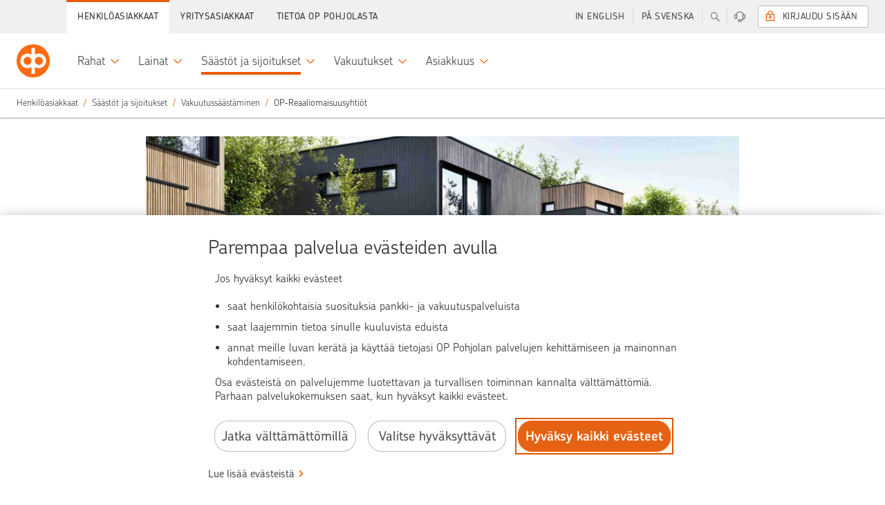

--- FILE ---
content_type: text/html;charset=UTF-8
request_url: https://www.op.fi/henkiloasiakkaat/saastot-ja-sijoitukset/vakuutussaastaminen/vakuutussaastamisen-kurssit/op-reaaliomaisuusyhtiot
body_size: 22335
content:


































	
		
			    <!DOCTYPE html>
    <html
        class="ltr main"
        data-sites=""
        data-admin="false"
        dir="ltr"
        lang="fi-FI"
        data-selected-lang="fi-FI">

<head>
<meta http-equiv="X-UA-Compatible" content="IE=edge">
<meta charset="utf-8">
<noscript>
<meta http-equiv="REFRESH" content="0; URL=/c/portal/no-javascript">
</noscript>
<title>OP-Reaaliomaisuusyhtiöt - Vakuutussäästämisen kurssit - Henkilöasiakkaat | OP</title>
<link rel="preconnect" href="//tags.op-palvelut.fi">
<link rel="preconnect" href="https://dpm.demdex.net">
<link rel="dns-prefetch" href="https://opservicesltd.tt.omtrdc.net">
<link rel="dns-prefetch" href="https://opservicesltd.d3.sc.omtrdc.net">
<script>
window.adobeAnalyticsData = window.adobeAnalyticsData || {};
window.adobeAnalyticsData.pageName = "/main/henkiloasiakkaat/saastot-ja-sijoitukset/vakuutussaastaminen/vakuutussaastamisen-kurssit/op-reaaliomaisuusyhtiot";
window.adobeAnalyticsData.dlSource= "lr";
window.adobeAnalyticsData.eVar5 = "fi_fi";
window.adobeAnalyticsData.isSignedIn = false;
window.adobeAnalyticsData.adfUrl=false;
window.adobeAnalyticsData.environment = "production";
</script>
<script src="//tags.op-palvelut.fi/opfi/production/launch-c5b81aa665b9.min.js" async></script>
<meta name="portal-csrf" content="X5UasPhG" />
<meta name="viewport" content="initial-scale=1.0, width=device-width, height=device-height">
<meta name="format-detection" content="telephone=no">
<script>
window.siteGroupId = (10208);
window.companyGroupId = (10197);
</script>
<script src="/static/requirejs/v2/require.js"></script>
<script src="https://www.op.fi/o/opfi-base-theme/js/op-common.js?20250818-064831"></script>
<script src="/static/jquery/v3/jquery.js"></script> <link href="https://www.op.fi/o/opfi-base-theme/images/favicon.ico?20250818-064831" rel="Shortcut Icon" />
<meta content="text/html; charset=UTF-8" http-equiv="content-type" />
<meta content="noindex, norobots, nofollow" name="robots" /><meta content="OP-Reaaliomaisuusyhtiöt -sijoitusrahaston kautta sijoitat helposti ja pienilläkin summilla pörssissä listattuihin kiinteistöyhtiöihin ja infrastruktuuriin. Hajauta sijoitussalkkuasi ja sijoita reaaliomaisuuteen!" lang="fi-FI" name="description" /><meta content="kiinteistö, infrastruktuuri, OP-Reaaliomaisuusyhtiöt -sijoitusrahasto, sijotusrahasto, rahasto, rahastot, rahastosäästäjä, kiinteistöyritykset, kiinteistöyhtiöt, reaaliomaisuus, vaihtoehtoiset omaisuusluokat" lang="fi-FI" name="keywords" />
<script data-senna-track="permanent" src="/o/frontend-js-svg4everybody-web/index.js" type="text/javascript"></script>
<link href="https://www.op.fi/o/opfi-base-theme/images/favicon.ico" rel="icon" />
<link class="lfr-css-file" data-senna-track="temporary" href="data:text/css," id="liferayAUICSS" rel="stylesheet" type="text/css" />
<link data-senna-track="temporary" href="data:text/css," id="liferayPortalCSS" rel="stylesheet" type="text/css" />
<link data-senna-track="temporary" href="/combo?browserId=chrome&amp;minifierType=&amp;themeId=opfibasetheme_WAR_opfibasetheme&amp;languageId=fi_FI&amp;com_liferay_journal_content_web_portlet_JournalContentPortlet_INSTANCE_C56Mu96LXB5v:%2Fcss%2Fmain.css&amp;com_liferay_product_navigation_product_menu_web_portlet_ProductMenuPortlet:%2Fcss%2Fmain.css&amp;t=1767596504000" id="8e8f07fd" rel="stylesheet" type="text/css" />
<script data-senna-track="temporary" type="text/javascript">
// <![CDATA[
var Liferay = Liferay || {};
Liferay.Browser = {
acceptsGzip: function() {
return true;
},
getMajorVersion: function() {
return 131.0;
},
getRevision: function() {
return '537.36';
},
getVersion: function() {
return '131.0';
},
isAir: function() {
return false;
},
isChrome: function() {
return true;
},
isEdge: function() {
return false;
},
isFirefox: function() {
return false;
},
isGecko: function() {
return true;
},
isIe: function() {
return false;
},
isIphone: function() {
return false;
},
isLinux: function() {
return false;
},
isMac: function() {
return true;
},
isMobile: function() {
return false;
},
isMozilla: function() {
return false;
},
isOpera: function() {
return false;
},
isRtf: function() {
return true;
},
isSafari: function() {
return true;
},
isSun: function() {
return false;
},
isWebKit: function() {
return true;
},
isWindows: function() {
return false;
}
};
Liferay.Data = Liferay.Data || {};
Liferay.Data.ICONS_INLINE_SVG = true;
Liferay.Data.NAV_SELECTOR = '#navigation';
Liferay.Data.NAV_SELECTOR_MOBILE = '#navigationCollapse';
Liferay.Data.isCustomizationView = function() {
return false;
};
Liferay.Data.notices = [
];
Liferay.PortletKeys = {
DOCUMENT_LIBRARY: 'com_liferay_document_library_web_portlet_DLPortlet',
DYNAMIC_DATA_MAPPING: 'com_liferay_dynamic_data_mapping_web_portlet_DDMPortlet',
ITEM_SELECTOR: 'com_liferay_item_selector_web_portlet_ItemSelectorPortlet'
};
Liferay.PropsValues = {
JAVASCRIPT_SINGLE_PAGE_APPLICATION_TIMEOUT: 0,
NTLM_AUTH_ENABLED: false,
UPLOAD_SERVLET_REQUEST_IMPL_MAX_SIZE: 104857600
};
Liferay.ThemeDisplay = {
getLayoutId: function() {
return '3232';
},
getLayoutRelativeControlPanelURL: function() {
return '/group/main/~/control_panel/manage';
},
getLayoutRelativeURL: function() {
return '/henkiloasiakkaat/saastot-ja-sijoitukset/vakuutussaastaminen/vakuutussaastamisen-kurssit/op-reaaliomaisuusyhtiot';
},
getLayoutURL: function() {
return 'https://www.op.fi/henkiloasiakkaat/saastot-ja-sijoitukset/vakuutussaastaminen/vakuutussaastamisen-kurssit/op-reaaliomaisuusyhtiot';
},
getParentLayoutId: function() {
return '2747';
},
isControlPanel: function() {
return false;
},
isPrivateLayout: function() {
return 'false';
},
isVirtualLayout: function() {
return false;
},
getBCP47LanguageId: function() {
return 'fi-FI';
},
getCanonicalURL: function() {
return 'https\x3a\x2f\x2fwww\x2eop\x2efi\x2fhenkiloasiakkaat\x2fsaastot-ja-sijoitukset\x2fvakuutussaastaminen\x2fvakuutussaastamisen-kurssit\x2fop-reaaliomaisuusyhtiot';
},
getCDNBaseURL: function() {
return 'https://www.op.fi';
},
getCDNDynamicResourcesHost: function() {
return '';
},
getCDNHost: function() {
return '';
},
getCompanyGroupId: function() {
return '10197';
},
getCompanyId: function() {
return '10157';
},
getDefaultLanguageId: function() {
return 'fi_FI';
},
getDoAsUserIdEncoded: function() {
return '';
},
getLanguageId: function() {
return 'fi_FI';
},
getParentGroupId: function() {
return '10208';
},
getPathContext: function() {
return '';
},
getPathImage: function() {
return '/image';
},
getPathJavaScript: function() {
return '/o/frontend-js-web';
},
getPathMain: function() {
return '/c';
},
getPathThemeImages: function() {
return 'https://www.op.fi/o/opfi-base-theme/images';
},
getPathThemeRoot: function() {
return '/o/opfi-base-theme';
},
getPlid: function() {
return '994230';
},
getPortalURL: function() {
return 'https://www.op.fi';
},
getRealUserId: function() {
return '10161';
},
getScopeGroupId: function() {
return '10208';
},
getScopeGroupIdOrLiveGroupId: function() {
return '10208';
},
getSessionId: function() {
return '';
},
getSiteAdminURL: function() {
return 'https://www.op.fi/group/main/~/control_panel/manage?p_p_lifecycle=0&p_p_state=maximized&p_p_mode=view';
},
getSiteGroupId: function() {
return '10208';
},
getURLControlPanel: function() {
return '/group/control_panel?refererPlid=994230';
},
getURLHome: function() {
return 'https\x3a\x2f\x2fwww\x2eop\x2efi\x2fweb\x2fmain';
},
getUserEmailAddress: function() {
return '';
},
getUserId: function() {
return '10161';
},
getUserName: function() {
return '';
},
isAddSessionIdToURL: function() {
return false;
},
isImpersonated: function() {
return false;
},
isSignedIn: function() {
return false;
},
isStagedPortlet: function() {
return false;
},
isStateExclusive: function() {
return false;
},
isStateMaximized: function() {
return false;
},
isStatePopUp: function() {
return false;
}
};
var themeDisplay = Liferay.ThemeDisplay;
Liferay.AUI = {
getAvailableLangPath: function() {
return 'available_languages.jsp?browserId=chrome&themeId=opfibasetheme_WAR_opfibasetheme&colorSchemeId=01&minifierType=js&languageId=fi_FI&t=1768392270105';
},
getCombine: function() {
return true;
},
getComboPath: function() {
return '/combo/?browserId=chrome&minifierType=&languageId=fi_FI&t=1768392243311&';
},
getDateFormat: function() {
return '%d.%m.%Y';
},
getEditorCKEditorPath: function() {
return '/o/frontend-editor-ckeditor-web';
},
getFilter: function() {
var filter = 'raw';
filter = 'min';
return filter;
},
getFilterConfig: function() {
var instance = this;
var filterConfig = null;
if (!instance.getCombine()) {
filterConfig = {
replaceStr: '.js' + instance.getStaticResourceURLParams(),
searchExp: '\\.js$'
};
}
return filterConfig;
},
getJavaScriptRootPath: function() {
return '/o/frontend-js-web';
},
getLangPath: function() {
return 'aui_lang.jsp?browserId=chrome&themeId=opfibasetheme_WAR_opfibasetheme&colorSchemeId=01&minifierType=js&languageId=fi_FI&t=1768392243311';
},
getPortletRootPath: function() {
return '/html/portlet';
},
getStaticResourceURLParams: function() {
return '?browserId=chrome&minifierType=&languageId=fi_FI&t=1768392243311';
}
};
Liferay.authToken = 'X5UasPhG';
Liferay.currentURL = '\x2fhenkiloasiakkaat\x2fsaastot-ja-sijoitukset\x2fvakuutussaastaminen\x2fvakuutussaastamisen-kurssit\x2fop-reaaliomaisuusyhtiot';
Liferay.currentURLEncoded = '\x252Fhenkiloasiakkaat\x252Fsaastot-ja-sijoitukset\x252Fvakuutussaastaminen\x252Fvakuutussaastamisen-kurssit\x252Fop-reaaliomaisuusyhtiot';
// ]]>
</script>
<script src="/o/js_loader_config?t=1768392285986" type="text/javascript"></script>
<script data-senna-track="permanent" src="/combo?browserId=chrome&minifierType=js&languageId=fi_FI&t=1768392243311&/o/frontend-js-aui-web/aui/aui/aui.js&/o/frontend-js-aui-web/liferay/modules.js&/o/frontend-js-aui-web/liferay/aui_sandbox.js&/o/frontend-js-aui-web/aui/attribute-base/attribute-base.js&/o/frontend-js-aui-web/aui/attribute-complex/attribute-complex.js&/o/frontend-js-aui-web/aui/attribute-core/attribute-core.js&/o/frontend-js-aui-web/aui/attribute-observable/attribute-observable.js&/o/frontend-js-aui-web/aui/attribute-extras/attribute-extras.js&/o/frontend-js-aui-web/aui/event-custom-base/event-custom-base.js&/o/frontend-js-aui-web/aui/event-custom-complex/event-custom-complex.js&/o/frontend-js-aui-web/aui/oop/oop.js&/o/frontend-js-aui-web/aui/aui-base-lang/aui-base-lang.js&/o/frontend-js-aui-web/liferay/dependency.js&/o/frontend-js-aui-web/liferay/util.js&/o/frontend-js-web/loader/config.js&/o/frontend-js-web/loader/loader.js&/o/frontend-js-web/liferay/dom_task_runner.js&/o/frontend-js-web/liferay/events.js&/o/frontend-js-web/liferay/lazy_load.js&/o/frontend-js-web/liferay/liferay.js&/o/frontend-js-web/liferay/global.bundle.js&/o/frontend-js-web/liferay/portlet.js&/o/frontend-js-web/liferay/workflow.js" type="text/javascript"></script>
<script data-senna-track="temporary" src="/o/js_bundle_config?t=1768392341660" type="text/javascript"></script>
<script data-senna-track="temporary" type="text/javascript">
// <![CDATA[
// ]]>
</script>
<link class="lfr-css-file" data-senna-track="temporary" href="data:text/css," id="liferayThemeCSS" rel="stylesheet" type="text/css" />
<style data-senna-track="temporary" type="text/css">
</style>
<style data-senna-track="temporary" type="text/css">
</style>
<script type="text/javascript">
// <![CDATA[
Liferay.on(
'ddmFieldBlur', function(event) {
if (window.Analytics) {
Analytics.send(
'fieldBlurred',
'Form',
{
fieldName: event.fieldName,
focusDuration: event.focusDuration,
formId: event.formId,
formPageTitle: event.formPageTitle,
page: event.page,
title: event.title
}
);
}
}
);
Liferay.on(
'ddmFieldFocus', function(event) {
if (window.Analytics) {
Analytics.send(
'fieldFocused',
'Form',
{
fieldName: event.fieldName,
formId: event.formId,
formPageTitle: event.formPageTitle,
page: event.page,
title: event.title
}
);
}
}
);
Liferay.on(
'ddmFormPageShow', function(event) {
if (window.Analytics) {
Analytics.send(
'pageViewed',
'Form',
{
formId: event.formId,
formPageTitle: event.formPageTitle,
page: event.page,
title: event.title
}
);
}
}
);
Liferay.on(
'ddmFormSubmit', function(event) {
if (window.Analytics) {
Analytics.send(
'formSubmitted',
'Form',
{
formId: event.formId
}
);
}
}
);
Liferay.on(
'ddmFormView', function(event) {
if (window.Analytics) {
Analytics.send(
'formViewed',
'Form',
{
formId: event.formId,
title: event.title
}
);
}
}
);
// ]]>
</script>
<script data-senna-track="temporary" type="text/javascript">
if (window.Analytics) {
window._com_liferay_document_library_analytics_isViewFileEntry = false;
}
</script>
<link rel="stylesheet" href="/static/@op/opux-static/v3/core.css" media="all">
<link rel="stylesheet" href="/static/@op/opux-classic/v2/bundle.css" media="all">
<script>
window.favoritesOpts = {
loggedIn: 'false',
userType: 'guest',
colorTheme: 'op-white',
searchCategory: '',
curLoc: 'fi_FI',
enabled: false,
};
</script>
<link rel="stylesheet" href="https://www.op.fi/o/opfi-base-theme/css/custom-main.css?20250818-064831" media="all">
<link rel="stylesheet" href="/static/@op/opux/v3/components.css">
<link rel="stylesheet" href="/static/@op/auth-components/v2/auth-components.css" media="print" onload="this.media='all'">
<link rel="stylesheet" href="/static/@op/auth-components/v2/trustnetwork.css" media="print" onload="this.media='all'">
<link rel="stylesheet" href="/static/@op/auth-components/v3/auth-components.css" media="print" onload="this.media='all'">
<link rel="stylesheet" href="/static/@op/auth-components/v3/trustnetwork.css" media="print" onload="this.media='all'">
<link rel="stylesheet" href="/static/@op/opfi.navigation/v5/op-navigation.css" id="nav-css">
<link rel="preload" href="/static/react/v17/react.js" as="script">
<link rel="preload" href="/static/react/v17/react-dom.js" as="script">
<link rel="stylesheet" href="/static/@op/opux/v4/components.css">
<link rel="stylesheet" href="/static/@op-opds/opux/v5/components.css">
<link rel="stylesheet" href="/static/@op/auth-components/v4/auth-components.css" media="print" onload="this.media='all'">
<link rel="stylesheet" href="/static/@op/auth-components/v4/trustnetwork.css" media="print" onload="this.media='all'">
<link rel="preload" href="/static/react/v18/react.js" as="script">
<link rel="preload" href="/static/react/v18/react-dom.js" as="script">
<link rel="stylesheet" href="/static/@op/opds.opux/v6/components.css">
<link rel="stylesheet" href="/static/@op/auth-components/v5/auth-components.css" media="print" onload="this.media='all'">
<link rel="stylesheet" href="/static/@op/auth-components/v5/trustnetwork.css" media="print" onload="this.media='all'">
<link rel="preload" href="/static/react/v16/react.js" as="script">
<link rel="preload" href="/static/react/v16/react-dom.js" as="script">
<link rel="preload" href="/static/@op/opux/v3/opux-core.js" as="script">
<link rel="preload" href="/static/@op/opux-logo/v3/op.js" as="script">
<link rel="preload" href="/static/@op/opfi.navigation/v5/op-navigation.js" as="script">
<link rel="preload" href="/static/lodash/v4/lodash.js" as="script">
<link rel="preload" href="/static/moment/v2/moment-with-fi-sv.js" as="script">
<link rel="preload" href="/static/nouislider/v9.1.0/nouislider.js" as="script">
<link rel="preload" href="/static/op/opux-classic/v2/bundle.js" as="script">
<link rel="preload" href="/static/jquery-touchswipe/v1.6.18/touchswipe.js" as="script">
<link rel="preload" href="/static/velocity/v1.5.2/velocity.js" as="script">
<link rel="alternate" href="https://www.op.fi/henkiloasiakkaat/saastot-ja-sijoitukset/vakuutussaastaminen/vakuutussaastamisen-kurssit/op-reaaliomaisuusyhtiot" hreflang="fi" />
<link rel="alternate" href="https://www.op.fi/sv/privatkunder/sparande-och-placering/forsakringssparande/kurser-for-forsakringsbesparingar/op-realtillgangsbolag" hreflang="sv" />
<link href="https://www.op.fi/henkiloasiakkaat/saastot-ja-sijoitukset/vakuutussaastaminen/vakuutussaastamisen-kurssit/op-reaaliomaisuusyhtiot" rel="canonical" />
<meta property="og:title" content="OP-Reaaliomaisuusyhtiöt - Vakuutussäästämisen kurssit - Henkilöasiakkaat" />
<meta property="og:description" content="OP-Reaaliomaisuusyhtiöt -sijoitusrahaston kautta sijoitat helposti ja pienilläkin summilla pörssissä listattuihin kiinteistöyhtiöihin ja infrastruktuuriin. Hajauta sijoitussalkkuasi ja sijoita reaaliomaisuuteen!" />
<meta property="og:image" content="https://www.op.fi/o/opfi-base-theme/images/logo_300.png" />
<meta property="og:url" content="https://www.op.fi/henkiloasiakkaat/saastot-ja-sijoitukset/vakuutussaastaminen/vakuutussaastamisen-kurssit/op-reaaliomaisuusyhtiot" />
<link rel="preload" href="/static/@op/opux-static/v3/fonts/chevin-light.woff2" as="font" type="font/woff2" crossorigin>
<link rel="preload" href="https://www.op.fi/o/opfi-base-theme/js/op-main.js?20250818-064831" as="script">
</head>
        <body
            class="op-theme-public chrome controls-visible op-white yui3-skin-sam signed-out public-page site signed-out " 
            data-group-name="main">

<div id="fb-root"></div>


            <div id="opfi-navigation"></div>














































































            <div id="op-main-container" class="op-container">

<div style="display: none">
    





































	

	<div class="portlet-boundary portlet-boundary_portalloginportlet_WAR_portallogin_  portlet-static portlet-static-end portlet-barebone  " id="p_p_id_portalloginportlet_WAR_portallogin_">
		<span id="p_portalloginportlet_WAR_portallogin"></span>




	

	
		
			




































	
		
<section class="portlet" id="portlet_portalloginportlet_WAR_portallogin">


	<div class="portlet-content">

		<div class="autofit-float autofit-row portlet-header">

			<div class="autofit-col autofit-col-end">
				<div class="autofit-section">
				</div>
			</div>
		</div>

		
			<div class=" portlet-content-container">
				


	<div class="portlet-body">



	
		
			
				
					

















































	

				

				
					
						


	

		

















<div id="cEnabled">
    

    <div class="op-sidebar-module op-sidebar-module-open op-login op-login-sidebar op-private-login-sidebar"
         data-sidebar-module-set="supportbar" data-topbar-tab-content="login" aria-expanded="false">
        <div class="title op-login-sidebar-title" tabindex="0">
            <i class="opux-icon opux-icon-circled opux-icon-lock op-login-sidebar-icon"></i>
            <span class="text">Sis&auml;&auml;nkirjautuminen</span>
        </div>
        
            <div class="content op-login-sidebar-content">
                    
                <div id="op-login-sidebar-container"></div>
                <div id="op-form-open-login-layer-sidebar" class="op-login-form">
    <div class="op-login-buttons">
        <p class="opux-align-center">Kirjaudu OP:n tunnuksilla </p>
        <button type="button" id="op-btn-sidebar-open-login-layer" class="opux-btn-primary opux-btn op-login-submit-btn">Kirjaudu sis&auml;&auml;n</button>
    </div>
</div>
                <div id="op-tupas-login" class="tupas-login">
	<span class="tupas-login-text"> TAI
	</span>
	<button id="tupasBtn" class="opux-btn other-banks-btn"  
	   data-corporate-insurance-customer-header='Yritysvakuutusasiakas – v&auml;liaikainen kirjautuminen'
       data-insurance-service-link-text='Jatka Yritysvakuutusten verkkopalveluun' disabled="true">
		Muut tunnistustavat
	</button>
</div>
            </div>
        
    </div>
</div>

<div id="cDisabled" style="display:none">

    <div class="op-sidebar-module op-sidebar-module-open op-login op-login-sidebar opux-tooltip"
         data-tooltip-hover="false" data-tooltip-content="#cDisabled-content" style="cursor:pointer; cursor:hand;">
        <div class="title op-login-sidebar-title" tabindex="0">
            <i class="opux-icon opux-icon-circled opux-icon-lock op-login-sidebar-icon" style="color:lightgray;"></i>
            <span class="text" style="color:lightgray;">Henkil&ouml;asiakas</span>
        </div>
    </div>

    <div id="cDisabled-content" class="opux-is-hidden" aria-hidden="true">
        <div class="opux-tooltip-tip-header opux-tooltip-tip-header-info">Ev&auml;steet puuttuvat <a
                href="#" class="opux-tooltip-tip-close"></a></div>
        <div class="opux-tooltip-tip-body">
            Evästeet ovat välttämättömiä, jotta voit kirjautua palveluun. Salli evästeet.

            
            
                <a href="/verkkopalveluiden-kaytto/kayton-edellytykset" class="opux-action-link">
                    Lue lis&auml;&auml;
                </a>
            
        </div>
    </div>
</div>



<script type="text/javascript">
  define('op-login-config', function () {
    var config = JSON.parse('\x7b\x22loginPageId\x22\x3a0\x2c\x22logoutUrl\x22\x3a\x22\x2fauthentication\x2fcommon\x2frest\x2flogout\x22\x2c\x22passwordChangeUrl\x22\x3a\x22\x2flogin\x2fverkkopalvelutunnukset\x2fsalasanan-vaihto\x22\x2c\x22passwordCompanyChangeUrl\x22\x3a\x22\x2fweb\x2fcorp\x2flogin\x2fensimmainen-kirjautuminen\x22\x2c\x22keylistChangeUrl\x22\x3a\x22\x2fauth\x2fverkkopalvelutunnukset\x2fvaihda-avainlukulista\x22\x2c\x22forcedKeylistChangeUrl\x22\x3a\x22\x2flogin\x2fverkkopalvelutunnukset\x2fvaihda-avainlukulista\x22\x2c\x22sessionTimeoutSound\x22\x3a\x22\x22\x2c\x22companySuccessUrl\x22\x3a\x22\x2fweb\x2fcorp\x2fauth\x2fetusivu\x22\x2c\x22companyKeyListOrderUrl\x22\x3a\x22\x2fweb\x2fcorp\x2fauth\x2fkayttaja\x2ftilaa-avainlukulista\x22\x2c\x22initKeycodeVerificationUrl\x22\x3a\x22\x2fkirjautuminen\x3fp_p_id\x3dportalloginportlet_WAR_portallogin\x26p_p_lifecycle\x3d2\x26p_p_state\x3dnormal\x26p_p_mode\x3dview\x26p_p_resource_id\x3dinitKeycodeVerification\x26p_p_cacheability\x3dcacheLevelPage\x22\x2c\x22initMobilekeyVerificationUrl\x22\x3a\x22\x2fkirjautuminen\x3fp_p_id\x3dportalloginportlet_WAR_portallogin\x26p_p_lifecycle\x3d2\x26p_p_state\x3dnormal\x26p_p_mode\x3dview\x26p_p_resource_id\x3dinitMobilekeyVerification\x26p_p_cacheability\x3dcacheLevelPage\x22\x2c\x22addSmsConfirmationPhoneNumberUrl\x22\x3a\x22\x2flogin\x2filmoita-lisavahvistusnumero\x22\x2c\x22addSmsConfirmationPhoneNumberCompanyUrl\x22\x3a\x22\x2flogin\x2filmoita-lisavahvistusnumero\x22\x2c\x22continueWithoutLoginUrl\x22\x3anull\x2c\x22requiredAuthLevel\x22\x3anull\x2c\x22keyCodesLowLimit\x22\x3a5\x2c\x22mobilekeyNotificationDisplayLimit\x22\x3a2\x2c\x22mobilekeyNotificationId\x22\x3anull\x2c\x22showMobilekeyInfo\x22\x3atrue\x2c\x22useReactUIonFullpage\x22\x3atrue\x2c\x22preSelectedDevice\x22\x3a\x22mobilekey\x22\x2c\x22companyKeylistChangeUrl\x22\x3a\x22\x2fweb\x2fcorp\x2fauth\x2fkayttaja\x2fvaihda-avainlukulista\x22\x2c\x22refreshResourceUrl\x22\x3a\x22\x2fkirjautuminen\x3fp_p_id\x3dportalloginportlet_WAR_portallogin\x26p_p_lifecycle\x3d2\x26p_p_state\x3dnormal\x26p_p_mode\x3dview\x26p_p_resource_id\x3dkrRefresh\x26p_p_cacheability\x3dcacheLevelPage\x22\x2c\x22authDeviceChoices\x22\x3a\x5b\x22mobilekey\x22\x2c\x22kr\x22\x5d\x2c\x22corporateRepresentationTypes\x22\x3a\x5b\x22YRVEIKKO\x22\x2c\x22CONCERN\x22\x2c\x22CONCERN_DAUGHTER\x22\x2c\x22YDAS\x22\x5d\x2c\x22idleTimeLimit\x22\x3a300\x2c\x22krRefreshInterval\x22\x3a300\x2c\x22logoutTimer\x22\x3a\x2230\x22\x2c\x22idKaartLoginEnabled\x22\x3a\x22false\x22\x2c\x22unapprovedPayments\x22\x3anull\x2c\x22logoutMbox\x22\x3anull\x2c\x22supportedAuthMethods\x22\x3a\x5b\x22vpt\x22\x2c\x22vptxs\x22\x2c\x22vptyx\x22\x2c\x22vptyy\x22\x2c\x22ypt\x22\x2c\x22yptxs\x22\x2c\x22ypth\x22\x2c\x22yptt\x22\x2c\x22tupas\x22\x5d\x2c\x22showEnglishNotification\x22\x3afalse\x2c\x22defaultLanguage\x22\x3anull\x2c\x22npsType\x22\x3anull\x2c\x22successUrl\x22\x3a\x22\x2fauth\x2fpaivittaiset\x22\x2c\x22language\x22\x3a\x22fi\x22\x2c\x22cancelUrl\x22\x3anull\x2c\x22optionalLoginSuffix\x22\x3anull\x2c\x22tamOperation\x22\x3anull\x2c\x22formDisabled\x22\x3anull\x2c\x22hostname\x22\x3a\x22www\x2eop\x2efi\x22\x2c\x22authDevice\x22\x3anull\x2c\x22showTrustnetworkLoginMethod\x22\x3atrue\x2c\x22csid\x22\x3a\x229fa3a6c7ebecd7d258b0f762b1639167ed9a7b86e523e84ee164e2dab0164e24\x22\x2c\x22esto\x22\x3a\x22org-ey4jr7da-nfkdj007-rfdse067y-cahksnge\x22\x2c\x22sbUrl\x22\x3a\x22https\x3a\x2f\x2fwebevents\x2eop-palvelut\x2efi\x22\x2c\x22scUrl\x22\x3a\x22https\x3a\x2f\x2fwebevents\x2eop-palvelut\x2efi\x2fin\x2fweb-sdk\x2fv1\x2fstatic\x2fweb-sdk\x2ejs\x22\x2c\x22loco\x22\x3afalse\x2c\x22ewps\x22\x3afalse\x2c\x22cx\x22\x3a\x7b\x22esto\x22\x3a\x22org-ey4jr7da-nfkdj007-rfdse067y-cahksnge\x22\x2c\x22sbUrl\x22\x3a\x22https\x3a\x2f\x2fwebevents\x2eop-palvelut\x2efi\x22\x2c\x22scUrl\x22\x3a\x22https\x3a\x2f\x2fwebevents\x2eop-palvelut\x2efi\x2fin\x2fweb-sdk\x2fv1\x2fstatic\x2fweb-sdk\x2ejs\x22\x2c\x22loco\x22\x3afalse\x2c\x22ewps\x22\x3afalse\x2c\x22ccsp\x22\x3afalse\x2c\x22reed\x22\x3afalse\x2c\x22eeaf\x22\x3afalse\x2c\x22nvdk\x22\x3afalse\x2c\x22lken\x22\x3afalse\x2c\x22emxc\x22\x3afalse\x7d\x2c\x22digest\x22\x3a\x22f5b025d90ee9d895e817ee89fcce066aaa102d2429b62c7f6a3e23db92a70bc4\x22\x2c\x22localizations\x22\x3a\x7b\x22locales\x22\x3a\x7b\x22fi\x22\x3a\x7b\x22idkaart_header\x22\x3a\x22Yritysasiakas\x22\x2c\x22idkaart_info\x22\x3a\x22Kirjautumalla\x20Viron\x20s\x26auml\x3bhk\x26ouml\x3bisell\x26auml\x3b\x20henkil\x26ouml\x3bkortilla\x20voit\x20hoitaa\x20rajoitetusti\x20yritysasiakkaan\x20pankkiasioita\x2e\x22\x2c\x22tupas_header\x22\x3a\x22Muut\x20tunnistustavat\x22\x2c\x22tupas_info\x22\x3a\x22Kirjautumalla\x20muilla\x20kuin\x20OP\x3an\x20verkkopalvelutunnuksilla\x20voit\x20hoitaa\x20vakuutus-\x20ja\x20vahinkoasioita\x20sek\x26auml\x3b\x20el\x26auml\x3bke-\x20ja\x20s\x26auml\x3b\x26auml\x3bst\x26ouml\x3bhenkivakuutuksiasi\x2e\x22\x2c\x22login_header\x22\x3a\x22\x22\x7d\x2c\x22sv\x22\x3a\x7b\x22idkaart_header\x22\x3a\x22F\x26ouml\x3bretagskund\x22\x2c\x22idkaart_info\x22\x3a\x22Genom\x20att\x20logga\x20in\x20med\x20estniskt\x20id-kort\x20\x26auml\x3br\x20tillg\x26aring\x3bngen\x20till\x20banktj\x26auml\x3bnster\x20begr\x26auml\x3bnsad\x2e\x22\x2c\x22tupas_header\x22\x3a\x22Andra\x20identifieringss\x26auml\x3btt\x22\x2c\x22tupas_info\x22\x3a\x22Genom\x20att\x20logga\x20in\x20med\x20andra\x20\x26auml\x3bn\x20OP\x3as\x20n\x26auml\x3bttj\x26auml\x3bnstkoder\x20kan\x20du\x20sk\x26ouml\x3bta\x20f\x26ouml\x3brs\x26auml\x3bkrings-\x20och\x20skade\x26auml\x3brenden\x20samt\x20dina\x20pensions-\x20och\x20sparlivf\x26ouml\x3brs\x26auml\x3bkringar\x2e\x22\x2c\x22login_header\x22\x3a\x22\x22\x7d\x2c\x22en\x22\x3a\x7b\x22idkaart_header\x22\x3a\x22Corporate\x20customer\x22\x2c\x22idkaart_info\x22\x3a\x22With\x20Estonian\x20ID-card\x20you\x20can\x20access\x20a\x20limited\x20number\x20of\x20corporate\x20banking\x20services\x2e\x22\x2c\x22tupas_header\x22\x3a\x22Other\x20means\x20of\x20user\x20authentication\x22\x2c\x22tupas_info\x22\x3a\x22Logging\x20in\x20with\x20credentials\x20other\x20than\x20OP\x20eServices\x20user\x20identifiers\x20allows\x20you\x20to\x20manage\x20your\x20insurance\x20and\x20claims\x20matters\x20and\x20your\x20pension\x20and\x20endowment\x20insurance\x2e\x22\x2c\x22login_header\x22\x3a\x22\x22\x7d\x7d\x2c\x22localizationsBySelector\x22\x3a\x7b\x22\x23tupas_header\x22\x3a\x22tupas_header\x22\x2c\x22\x23tupas_info\x22\x3a\x22tupas_info\x22\x2c\x22\x23idkaart_header\x22\x3a\x22idkaart_header\x22\x2c\x22\x23idkaart_info\x22\x3a\x22idkaart_info\x22\x2c\x22\x23login_header\x22\x3a\x22login_header\x22\x7d\x7d\x2c\x22ftnSuccessUrl\x22\x3a\x22\x2fauth\x2fvakuutukset\x2fohjaus\x22\x7d');
    var extension = {
      sessionLogout: {
        head: 'Sinut on kirjattu ulos op.fi-palvelusta',
        paragraph: 'Kirjasimme sinut ulos op.fi-palvelusta oman turvallisuutesi vuoksi, koska palvelua ei ollut k&auml;ytetty hetkeen. Voit kirjautua palveluun uudelleen.',
        close: 'Sulje'
      },
      loginTexts: {
        technicalError: '<p>Palvelu ei ole juuri nyt käytettävissä, pahoittelemme. Ole hyvä ja yritä myöhemmin uudelleen.</p>',
      },
      validationTexts: {
        defaultError: '<h5>H&auml;iri&ouml; palvelussa, pahoittelemme</h5><br><p>Kirjautuminen palveluun ei onnistu juuri nyt. Ole hyv&auml; ja yrit&auml; my&ouml;hemmin uudelleen.</p>'
      },
      sessionTimeout: {
        head: 'Haluatko jatkaa asiointia?',
        paragraph: 'Jos et jatka asiointia op.fi-palvelussa, kirjaamme sinut ulos automaattisesti hetken kuluttua.',
        cancel: 'Jatka asiointia',
        confirm: 'Kirjaudu ulos',
        sound: config.sessionTimeoutSound
      },
      logout: null,
      notificationEnglishLink: '/our-services-in-english-for-private-customers'
    };
    Object.assign(config, extension);
    return config;
  });
</script>

    
        <script src="https://webevents.op-palvelut.fi/in/web-sdk/v1/static/web-sdk.js" async></script>
        
        <script>sessionStorage.removeItem('cx-init');sessionStorage.removeItem('cx');</script>
    


	
	
					
				
			
		
	
	


	</div>

			</div>
		
	</div>
</section>

	

		
		







	</div>








</div>

<div id="op-wrapper">
    <div id="op-content">

        <div id="op-content-wrapper" class="">
            <nav id="breadcrumbs" style="display: none">






































	

	<div class="portlet-boundary portlet-boundary_com_liferay_site_navigation_breadcrumb_web_portlet_SiteNavigationBreadcrumbPortlet_  portlet-static portlet-static-end portlet-barebone portlet-breadcrumb " id="p_p_id_com_liferay_site_navigation_breadcrumb_web_portlet_SiteNavigationBreadcrumbPortlet_">
		<span id="p_com_liferay_site_navigation_breadcrumb_web_portlet_SiteNavigationBreadcrumbPortlet"></span>




	

	
		
			




































	
		
<section class="portlet" id="portlet_com_liferay_site_navigation_breadcrumb_web_portlet_SiteNavigationBreadcrumbPortlet">


	<div class="portlet-content">

		<div class="autofit-float autofit-row portlet-header">

			<div class="autofit-col autofit-col-end">
				<div class="autofit-section">
				</div>
			</div>
		</div>

		
			<div class=" portlet-content-container">
				


	<div class="portlet-body">



	
		
			
				
					

















































	

				

				
					
						


	

		





























































<nav aria-label="Murupolku" id="_com_liferay_site_navigation_breadcrumb_web_portlet_SiteNavigationBreadcrumbPortlet_breadcrumbs-defaultScreen">
	

		

			<ol class="breadcrumb">
			<li class="breadcrumb-item">
					<a
						class="breadcrumb-link"

							href="https://www.op.fi"
					>
						<span class="breadcrumb-text-truncate">main</span>
					</a>
			</li>
			<li class="breadcrumb-item">
					<a
						class="breadcrumb-link"

							href="https://www.op.fi/kirjautumattoman-sivusto"
					>
						<span class="breadcrumb-text-truncate">Kirjautumattoman sivusto</span>
					</a>
			</li>
			<li class="breadcrumb-item">
					<a
						class="breadcrumb-link"

							href="https://www.op.fi/henkiloasiakkaat"
					>
						<span class="breadcrumb-text-truncate">Henkilöasiakkaat</span>
					</a>
			</li>
			<li class="breadcrumb-item">
					<a
						class="breadcrumb-link"

							href="https://www.op.fi/henkiloasiakkaat/saastot-ja-sijoitukset"
					>
						<span class="breadcrumb-text-truncate">Säästöt ja sijoitukset</span>
					</a>
			</li>
			<li class="breadcrumb-item">
					<a
						class="breadcrumb-link"

							href="https://www.op.fi/henkiloasiakkaat/saastot-ja-sijoitukset/vakuutussaastaminen"
					>
						<span class="breadcrumb-text-truncate">Vakuutussäästäminen</span>
					</a>
			</li>
			<li class="breadcrumb-item">
					<a
						class="breadcrumb-link"

							href="https://www.op.fi/henkiloasiakkaat/saastot-ja-sijoitukset/vakuutussaastaminen/vakuutussaastamisen-kurssit"
					>
						<span class="breadcrumb-text-truncate">Vakuutussäästämisen kurssit</span>
					</a>
			</li>
			<li class="breadcrumb-item">
					<span class="active breadcrumb-text-truncate">OP-Reaaliomaisuusyhtiöt</span>
			</li>
	</ol>

	
</nav>

	
	
					
				
			
		
	
	


	</div>

			</div>
		
	</div>
</section>

	

		
		







	</div>






            </nav>































	






























	

		





























<!-- OFISIVU002 -->
<div id="main-content" role="main" class="opux-g-container op-content-page-layout" data-layout-id="op-content-page">

    <!-- full width row -->
    <div class="opux-g-row op-full-width-row">
        <div class="opux-g-col-xs-12 opux-g-col-s-12 opux-g-col-m-12 portlet-layout">
            <div id="column-10" class="portlet-column portlet-column-only">
                <div class="portlet-dropzone portlet-column-content" id="layout-column_column-10">





































	

	<div class="portlet-boundary portlet-boundary_com_liferay_journal_content_web_portlet_JournalContentPortlet_  portlet-static portlet-static-end portlet-barebone portlet-journal-content " id="p_p_id_com_liferay_journal_content_web_portlet_JournalContentPortlet_INSTANCE_0MDVLqExhDhr_">
		<span id="p_com_liferay_journal_content_web_portlet_JournalContentPortlet_INSTANCE_0MDVLqExhDhr"></span>




	

	
		
			




































	
		
<section class="portlet" id="portlet_com_liferay_journal_content_web_portlet_JournalContentPortlet_INSTANCE_0MDVLqExhDhr">


	<div class="portlet-content">

		<div class="autofit-float autofit-row portlet-header">

			<div class="autofit-col autofit-col-end">
				<div class="autofit-section">




















<div class="visible-interaction">
	
		

		

		

		
	
</div>				</div>
			</div>
		</div>

		
			<div class=" portlet-content-container">
				


	<div class="portlet-body">



	
		
			
				
					

















































	

				

				
					
						


	

		


































	
		
			
				
					

						

						<div class="" data-fragments-editor-item-id="10109-264522" data-fragments-editor-item-type="fragments-editor-mapped-item" >
							


















	
	
	
		<div class="journal-content-article " data-analytics-asset-id="264520" data-analytics-asset-title="OP-Kiinteistö tuotekortti 1" data-analytics-asset-type="web-content">
			

			


                        
                        

		</div>

		

	




							
						</div>
					
				
			
		
	




	

	
		<div class="asset-links content-metadata-asset-addon-entries mb-4">
			









<div class="content-metadata-asset-addon-entry content-metadata-asset-addon-entry-links">
	
</div>
		</div>
	

	

	

	

	




	
	
					
				
			
		
	
	


	</div>

			</div>
		
	</div>
</section>

	

		
		







	</div>












































	

	<div class="portlet-boundary portlet-boundary_com_liferay_journal_content_web_portlet_JournalContentPortlet_  portlet-static portlet-static-end portlet-barebone portlet-journal-content " id="p_p_id_com_liferay_journal_content_web_portlet_JournalContentPortlet_INSTANCE_foW0LcEUksJF_">
		<span id="p_com_liferay_journal_content_web_portlet_JournalContentPortlet_INSTANCE_foW0LcEUksJF"></span>




	

	
		
			




































	
		
<section class="portlet" id="portlet_com_liferay_journal_content_web_portlet_JournalContentPortlet_INSTANCE_foW0LcEUksJF">


	<div class="portlet-content">

		<div class="autofit-float autofit-row portlet-header">

			<div class="autofit-col autofit-col-end">
				<div class="autofit-section">




















<div class="visible-interaction">
	
		

		

		

		
	
</div>				</div>
			</div>
		</div>

		
			<div class=" portlet-content-container">
				


	<div class="portlet-body">



	
		
			
				
					

















































	

				

				
					
						


	

		


































	
		
			
				
					

						

						<div class="" data-fragments-editor-item-id="10109-433149" data-fragments-editor-item-type="fragments-editor-mapped-item" >
							


















	
	
	
		<div class="journal-content-article " data-analytics-asset-id="433147" data-analytics-asset-title="OP-Kiinteistö kuva" data-analytics-asset-type="web-content">
			

			









<div class="ofismal006 ofinayt188 op-analytics-content-data" data-structure-code="ofismal006" data-template-code="ofinayt188" data-content-id="433147" data-content-name="OP-Kiinteistö kuva">
    
                <figure class="op-image-body">
                        
            
                                                
                                                        
    
    
    
    
                                                                                                                                                                                                            
                                                                                                                
    
    
    
    
                                                                                                                                                                                                                                    
                                                                                                                
    
    
    
    
                                                                                                                                                                                                                                    
                        <div class="op-image-container">
                            <div class="opux-image opux-image-crop opux-image-ratio-wider op-article-image op-some-image">
                            <!-- import resolution 1600 x 900 -->
                            <picture>
                                <!--[if IE 9]><video style="display: none;"><![endif]-->
                                <source srcset="/documents/10208/264835/OP_varho_Reaaliomaisuusyhtiot_AdobeStock_439247968+%281%29.jpg/15fc3dc1-3d3a-3abb-706b-835dbffda805?t=1752127742357&amp;i=1, /documents/10208/264835/OP_varho_Reaaliomaisuusyhtiot_AdobeStock_439247968+%281%29.jpg/15fc3dc1-3d3a-3abb-706b-835dbffda805?t=1752127742357&amp;i=2 2x" media="(min-width: 1552px)" />
                                <source srcset="/documents/10208/264835/OP_varho_Reaaliomaisuusyhtiot_AdobeStock_439247968+%281%29.jpg/15fc3dc1-3d3a-3abb-706b-835dbffda805?t=1752127742357&amp;imageThumbnail=2&amp;i=5, /documents/10208/264835/OP_varho_Reaaliomaisuusyhtiot_AdobeStock_439247968+%281%29.jpg/15fc3dc1-3d3a-3abb-706b-835dbffda805?t=1752127742357&amp;imageThumbnail=2&amp;i=6 2x" media="(min-width: 612px)" />
                                <source srcset="/documents/10208/264835/OP_varho_Reaaliomaisuusyhtiot_AdobeStock_439247968+%281%29.jpg/15fc3dc1-3d3a-3abb-706b-835dbffda805?t=1752127742357&amp;imageThumbnail=3&amp;i=9, /documents/10208/264835/OP_varho_Reaaliomaisuusyhtiot_AdobeStock_439247968+%281%29.jpg/15fc3dc1-3d3a-3abb-706b-835dbffda805?t=1752127742357&amp;imageThumbnail=2&amp;i=10 2x" />
                                <!--[if IE 9]></video><![endif]-->
                                                                <img srcset="/documents/10208/264835/OP_varho_Reaaliomaisuusyhtiot_AdobeStock_439247968+%281%29.jpg/15fc3dc1-3d3a-3abb-706b-835dbffda805?t=1752127742357" alt="Matalia rivitaloja" />
                            </picture>
                            </div>
                        </div>
                                                                            
                    </figure>
        </div>

		</div>

		

	




							
						</div>
					
				
			
		
	




	

	
		<div class="asset-links content-metadata-asset-addon-entries mb-4">
			









<div class="content-metadata-asset-addon-entry content-metadata-asset-addon-entry-links">
	
</div>
		</div>
	

	

	

	

	




	
	
					
				
			
		
	
	


	</div>

			</div>
		
	</div>
</section>

	

		
		







	</div>












































	

	<div class="portlet-boundary portlet-boundary_com_liferay_journal_content_web_portlet_JournalContentPortlet_  portlet-static portlet-static-end portlet-barebone portlet-journal-content " id="p_p_id_com_liferay_journal_content_web_portlet_JournalContentPortlet_INSTANCE_NEsCWD5LK2Pm_">
		<span id="p_com_liferay_journal_content_web_portlet_JournalContentPortlet_INSTANCE_NEsCWD5LK2Pm"></span>




	

	
		
			




































	
		
<section class="portlet" id="portlet_com_liferay_journal_content_web_portlet_JournalContentPortlet_INSTANCE_NEsCWD5LK2Pm">


	<div class="portlet-content">

		<div class="autofit-float autofit-row portlet-header">

			<div class="autofit-col autofit-col-end">
				<div class="autofit-section">




















<div class="visible-interaction">
	
		

		

		

		
	
</div>				</div>
			</div>
		</div>

		
			<div class=" portlet-content-container">
				


	<div class="portlet-body">



	
		
			
				
					

















































	

				

				
					
						


	

		


































	
		
			
				
					

						

						<div class="" data-fragments-editor-item-id="10109-264522" data-fragments-editor-item-type="fragments-editor-mapped-item" >
							


















	
	
	
		<div class="journal-content-article " data-analytics-asset-id="264520" data-analytics-asset-title="OP-Kiinteistö tuotekortti 1" data-analytics-asset-type="web-content">
			

			<script data-r="webcontent-template-js/op-fi-ofinayt-015" src="/documents/10197/933601379/requirejs-loader.js/7f190522-a0f0-9857-7338-7d1ab48da3a3?version=4.0&c=3d85273977ae40f775d765220c23cfcb464e241d5b4581a78229da0cee1d7d51"></script>

<op-fi-ofinayt-015-75683a7258a8f9f18d741a89cb80c75c5e0d73e7fb38b65ea627ad073288af5d props="{&quot;productName&quot;:{&quot;v&quot;:&quot;OP-Reaaliomaisuusyhtiöt -sijoitusrahasto&quot;},&quot;slogan&quot;:{&quot;v&quot;:&quot;&quot;},&quot;campaign&quot;:{&quot;hasCampaign&quot;:{&quot;v&quot;:false},&quot;text&quot;:{&quot;v&quot;:&quot;KAMPANJA&quot;},&quot;description&quot;:{&quot;v&quot;:&quot;&quot;},&quot;img&quot;:{&quot;url&quot;:{&quot;v&quot;:&quot;&quot;},&quot;desc&quot;:{&quot;v&quot;:&quot;&quot;}},&quot;startDate&quot;:{},&quot;endDate&quot;:{}},&quot;htmlText&quot;:{&quot;v&quot;:&quot;&lt;p paraeid=\&quot;{a819a134-072a-4c01-bacb-57e5efbd93ce}{27}\&quot; paraid=\&quot;716259075\&quot;&gt;Kaupungistuminen, väestön ikääntyminen, yhteiskunnan digitalisoituminen – globaalit megatrendit lisäävät vuokra-asuntojen, hoivatilojen, logistiikkakiinteistöjen ja verkkoyhtiöiden kysyntää. OP-Reaaliomaisuusyhtiöt -sijoitusrahasto tarjoaa sinulle mahdollisuuden hyötyä tästä kehityksestä. Rahaston kautta sijoitat pörssilistattuihin kiinteistö- ja infrastruktuuriyrityksiin erityisesti Länsi-Euroopan osakemarkkinoilla. Rahasto soveltuu tuottohakuiselle sijoittajalle, joka sietää keskimääräistä korkeampaa rahasto-osuuden arvonvaihtelua.&amp;nbsp;&lt;\/p&gt;\n\n&lt;p paraeid=\&quot;{a819a134-072a-4c01-bacb-57e5efbd93ce}{107}\&quot; paraid=\&quot;811526607\&quot;&gt;OP-Reaaliomaisuusyhtiöt-rahastoon sijoittaminen on mutkaton tapa hajauttaa varallisuutta kiinteään omaisuuteen, josta on muodostunut tärkeä omaisuusluokka ammattimaisesti kootuissa sijoitussalkuissa. Osuudenomistajana olet mukana korkealuokkaisissa sijoituskohteissa, jotka eivät ole tavallisesti tarjolla yksityisille sijoittajille. Rahasto on aktiivisesti hoidettu. Kiinteistö- ja infrasijoittamiseen erikoistunut salkunhoitotiimi poimii mukaan yrityksiä, jotka ovat houkuttelevasti hinnoiteltuja suhteutettuna kasvumahdollisuuksiinsa ja kilpailijoihinsa.&amp;nbsp;&amp;nbsp;&lt;\/p&gt;\n\n&lt;p paraeid=\&quot;{a819a134-072a-4c01-bacb-57e5efbd93ce}{215}\&quot; paraid=\&quot;1892105715\&quot;&gt;Läpivalaisemme OP-Reaaliomaisuusyhtiö-rahaston sijoituskohteet säännöllisesti varmistaaksemme, että yhtiöissä noudatetaan hyvää hallintotapaa eli esimerkiksi verotukseen ja korruption vastaiseen toimintaan liittyviä kansainvälisiä käytäntöjä. Mikäli havaitsemme normirikkomuksia, pyrimme aktiivisena omistajana vaikuttamaan yhtiöön vuoropuhelun avulla. Tarvittaessa myymme rahastosta yritykset, jotka eivät täytä vastuullisuuskriteerejämme.&amp;nbsp;&lt;\/p&gt;\n\n&lt;h2&gt;Miksi sijoittaa OP-Reaaliomaisuus-rahastoon&lt;\/h2&gt;\n\n&lt;ul&gt;\n\t&lt;li&gt;Kiinteistö- ja infrastruktuuriyhtiöt hyötyvät useista megatrendeistä&lt;\/li&gt;\n\t&lt;li&gt;Kiinteään omaisuuteen sijoittamalla lisäät salkkusi vakautta ja hajautusta&lt;\/li&gt;\n\t&lt;li&gt;Varallisuutesi kartuttamisesta vastaa kokenut salkunhoitotiimi&lt;\/li&gt;\n&lt;\/ul&gt;&quot;},&quot;productDescriptions&quot;:[{&quot;html&quot;:{&quot;v&quot;:&quot;&quot;},&quot;links&quot;:[{&quot;label&quot;:{&quot;v&quot;:&quot;&quot;},&quot;type&quot;:{&quot;v&quot;:&quot;internal&quot;},&quot;url&quot;:{&quot;internal&quot;:{&quot;v&quot;:&quot;&quot;},&quot;external&quot;:{&quot;v&quot;:&quot;&quot;},&quot;attachment&quot;:{&quot;url&quot;:{&quot;v&quot;:&quot;&quot;},&quot;ext&quot;:{}}}}]}],&quot;htmlText2&quot;:{&quot;v&quot;:&quot;&quot;},&quot;referee&quot;:{&quot;v&quot;:&quot;&quot;},&quot;refereeTitle&quot;:{&quot;v&quot;:&quot;&quot;},&quot;contentId&quot;:&quot;264520&quot;,&quot;contentName&quot;:&quot;OP-Kiinteistö tuotekortti 1&quot;}"></op-fi-ofinayt-015-75683a7258a8f9f18d741a89cb80c75c5e0d73e7fb38b65ea627ad073288af5d>
		</div>

		

	




							
						</div>
					
				
			
		
	




	

	
		<div class="asset-links content-metadata-asset-addon-entries mb-4">
			









<div class="content-metadata-asset-addon-entry content-metadata-asset-addon-entry-links">
	
</div>
		</div>
	

	

	

	

	




	
	
					
				
			
		
	
	


	</div>

			</div>
		
	</div>
</section>

	

		
		







	</div>












































	

	<div class="portlet-boundary portlet-boundary_TeledataPortletportlet_WAR_RemoteDispatchPortlet_  portlet-static portlet-static-end portlet-barebone  " id="p_p_id_TeledataPortletportlet_WAR_RemoteDispatchPortlet_INSTANCE_w4LvV3jkRhza_">
		<span id="p_TeledataPortletportlet_WAR_RemoteDispatchPortlet_INSTANCE_w4LvV3jkRhza"></span>




	

	
		
			




































	
		
<section class="portlet" id="portlet_TeledataPortletportlet_WAR_RemoteDispatchPortlet_INSTANCE_w4LvV3jkRhza">


	<div class="portlet-content">

		<div class="autofit-float autofit-row portlet-header">

			<div class="autofit-col autofit-col-end">
				<div class="autofit-section">
				</div>
			</div>
		</div>

		
			<div class=" portlet-content-container">
				


	<div class="portlet-body">



	
		
			
				
					

















































	

				

				
					
						


	

		









<style type="text/css">
@media (min-width: 612px) {
    #rdportlet-applicationerror-image {
        width: 270px;
    }
}

@media (max-width: 611px) {
    #rdportlet-applicationerror-image {
        width: 255px;
        margin-left: auto;
        margin-right: auto;
    }
}


</style>

<div class="opux-g-container">
    <div class="opux-g-row">
        <div class="opux-g-col-s-6 opux-spacing-top-margin opux-spacing-bottom-margin">
            <p class="opux-is-hidden-xs"></p>
            <div id="rdportlet-applicationerror-header">
                <h2>Katko palvelun k&auml;yt&ouml;ss&auml;, pahoittelemme</h2>
            </div>
            <div id="rdportlet-applicationerror-message" class="opux-spacing-top-margin">
                <p>Palvelu ei ole juuri nyt k&auml;ytett&auml;viss&auml;. Ole hyv&auml; ja yrit&auml; my&ouml;hemmin uudelleen.</p>
            </div>
        </div>
        <div class="opux-g-col-s-6 opux-spacing-top-margin opux-spacing-bottom-margin">
            <div id="rdportlet-applicationerror-image" class="opux-image" width="541" height="566">
                <img src="/o/RemoteDispatchPortlet/img/huoltosivu.png" alt=""/>
            </div>
        </div>
    </div>
</div>


	
	
					
				
			
		
	
	


	</div>

			</div>
		
	</div>
</section>

	

		
		







	</div>












































	

	<div class="portlet-boundary portlet-boundary_com_liferay_journal_content_web_portlet_JournalContentPortlet_  portlet-static portlet-static-end portlet-barebone portlet-journal-content " id="p_p_id_com_liferay_journal_content_web_portlet_JournalContentPortlet_INSTANCE_qk0VdHmoR4KE_">
		<span id="p_com_liferay_journal_content_web_portlet_JournalContentPortlet_INSTANCE_qk0VdHmoR4KE"></span>




	

	
		
			




































	
		
<section class="portlet" id="portlet_com_liferay_journal_content_web_portlet_JournalContentPortlet_INSTANCE_qk0VdHmoR4KE">


	<div class="portlet-content">

		<div class="autofit-float autofit-row portlet-header">

			<div class="autofit-col autofit-col-end">
				<div class="autofit-section">




















<div class="visible-interaction">
	
		

		

		

		
	
</div>				</div>
			</div>
		</div>

		
			<div class=" portlet-content-container">
				


	<div class="portlet-body">



	
		
			
				
					

















































	

				

				
					
						


	

		


































	
		
			
				
					

						

						<div class="" data-fragments-editor-item-id="10109-264660" data-fragments-editor-item-type="fragments-editor-mapped-item" >
							


















	
	
	
		<div class="journal-content-article " data-analytics-asset-id="264658" data-analytics-asset-title="OP-Kiinteistö haitari 1" data-analytics-asset-type="web-content">
			

			<script data-r="webcontent-template-js/op-fi-ofinayt-071" src="/documents/10197/933601379/requirejs-loader.js/7f190522-a0f0-9857-7338-7d1ab48da3a3?version=4.0&c=3d85273977ae40f775d765220c23cfcb464e241d5b4581a78229da0cee1d7d51"></script>


<op-fi-ofinayt-071-75683a7258a8f9f18d741a89cb80c75c5e0d73e7fb38b65ea627ad073288af5d props="{&quot;title&quot;:{&quot;v&quot;:&quot;Lisätietoa rahastosta&quot;},&quot;keywords&quot;:{&quot;v&quot;:&quot;&quot;},&quot;linkTarget&quot;:{&quot;v&quot;:&quot;&quot;},&quot;state&quot;:{&quot;v&quot;:&quot;closed&quot;},&quot;html1&quot;:{&quot;v&quot;:&quot;&lt;p&gt;Reaaliomaisuus eli vaihtoehtoiset omaisuusluokat ovat nousseet osake- ja korkosijoitusten rinnalle, osaksi hyvin hajautettua sijoitussalkkua. OP-Reaaliomaisuusyhtiöt -sijoitusrahasto sijoittaa reaaliomaisuusyhtiöihin, joiden pääasiallisena liiketoimintana on omistaa ja hallinnoida reaaliomaisuutta.&lt;\/p&gt;\n\n&lt;p&gt;Tällaisia yhtiöitä ovat esimerkiksi kiinteistösijoitus- ja infrastruktuuriyhtiöt. Rahasto on osakemarkkinoille sijoittava toimialarahasto eli ei omista kiinteistöjä. Suhteessa muihin listattuihin yrityksiin reaaliomaisuusyhtiöt maksavat hyvää osinkotuottoa sekä osakkeen hinta vaihtelee vähemmän kuin muilla yhtiöillä.&lt;\/p&gt;\n\n&lt;p&gt;Rahasto on vaivaton tapa sijoittaa pörssilistattuihin kiinteistö- ja infrastruktuuriyhtiöihin.&lt;\/p&gt;&quot;},&quot;images&quot;:[{&quot;url&quot;:{&quot;v&quot;:&quot;&quot;},&quot;alt&quot;:{},&quot;copyright&quot;:{},&quot;desc&quot;:{&quot;v&quot;:&quot;&quot;},&quot;small&quot;:{&quot;url&quot;:{&quot;v&quot;:&quot;&quot;},&quot;copyright&quot;:{}}}],&quot;docs&quot;:[{&quot;name&quot;:{&quot;v&quot;:&quot;&quot;},&quot;file&quot;:{&quot;url&quot;:{&quot;v&quot;:&quot;&quot;},&quot;ext&quot;:{},&quot;size&quot;:{},&quot;title&quot;:{}}}],&quot;links&quot;:[{&quot;label&quot;:{&quot;v&quot;:&quot;&quot;},&quot;type&quot;:{&quot;v&quot;:&quot;internal&quot;},&quot;internalUrl&quot;:{&quot;v&quot;:&quot;&quot;},&quot;url&quot;:{&quot;v&quot;:&quot;&quot;}}],&quot;html2&quot;:{&quot;v&quot;:&quot;&quot;},&quot;html3&quot;:[{&quot;html&quot;:{&quot;v&quot;:&quot;&quot;},&quot;image&quot;:{&quot;url&quot;:{&quot;v&quot;:&quot;&quot;},&quot;alt&quot;:{}},&quot;docs&quot;:[{&quot;name&quot;:{&quot;v&quot;:&quot;&quot;},&quot;file&quot;:{&quot;url&quot;:{&quot;v&quot;:&quot;&quot;},&quot;ext&quot;:{},&quot;size&quot;:{},&quot;title&quot;:{}}}],&quot;links&quot;:[{&quot;label&quot;:{&quot;v&quot;:&quot;&quot;},&quot;type&quot;:{&quot;v&quot;:&quot;internal&quot;},&quot;internalUrl&quot;:{&quot;v&quot;:&quot;&quot;},&quot;url&quot;:{&quot;v&quot;:&quot;&quot;}}]}],&quot;contentId&quot;:&quot;264658&quot;,&quot;contentName&quot;:&quot;OP-Kiinteistö haitari 1&quot;}"></op-fi-ofinayt-071-75683a7258a8f9f18d741a89cb80c75c5e0d73e7fb38b65ea627ad073288af5d>

		</div>

		

	




							
						</div>
					
				
			
		
	




	

	
		<div class="asset-links content-metadata-asset-addon-entries mb-4">
			









<div class="content-metadata-asset-addon-entry content-metadata-asset-addon-entry-links">
	
</div>
		</div>
	

	

	

	

	




	
	
					
				
			
		
	
	


	</div>

			</div>
		
	</div>
</section>

	

		
		







	</div>












































	

	<div class="portlet-boundary portlet-boundary_com_liferay_journal_content_web_portlet_JournalContentPortlet_  portlet-static portlet-static-end portlet-barebone portlet-journal-content " id="p_p_id_com_liferay_journal_content_web_portlet_JournalContentPortlet_INSTANCE_aQqEIFfQDtLy_">
		<span id="p_com_liferay_journal_content_web_portlet_JournalContentPortlet_INSTANCE_aQqEIFfQDtLy"></span>




	

	
		
			




































	
		
<section class="portlet" id="portlet_com_liferay_journal_content_web_portlet_JournalContentPortlet_INSTANCE_aQqEIFfQDtLy">


	<div class="portlet-content">

		<div class="autofit-float autofit-row portlet-header">

			<div class="autofit-col autofit-col-end">
				<div class="autofit-section">




















<div class="visible-interaction">
	
		

		

		

		
	
</div>				</div>
			</div>
		</div>

		
			<div class=" portlet-content-container">
				


	<div class="portlet-body">



	
		
			
				
					

















































	

				

				
					
						


	

		


































	
		
			
				
					

						

						<div class="" data-fragments-editor-item-id="10109-264784" data-fragments-editor-item-type="fragments-editor-mapped-item" >
							


















	
	
	
		<div class="journal-content-article " data-analytics-asset-id="264782" data-analytics-asset-title="OP-Kiinteistö haitari 3" data-analytics-asset-type="web-content">
			

			<script data-r="webcontent-template-js/op-fi-ofinayt-071" src="/documents/10197/933601379/requirejs-loader.js/7f190522-a0f0-9857-7338-7d1ab48da3a3?version=4.0&c=3d85273977ae40f775d765220c23cfcb464e241d5b4581a78229da0cee1d7d51"></script>


<op-fi-ofinayt-071-75683a7258a8f9f18d741a89cb80c75c5e0d73e7fb38b65ea627ad073288af5d props="{&quot;title&quot;:{&quot;v&quot;:&quot;Sijoituspolitiikka&quot;},&quot;keywords&quot;:{&quot;v&quot;:&quot;&quot;},&quot;linkTarget&quot;:{&quot;v&quot;:&quot;&quot;},&quot;state&quot;:{&quot;v&quot;:&quot;closed&quot;},&quot;html1&quot;:{&quot;v&quot;:&quot;&lt;p&gt;OP-Reaaliomaisuusyhtiöt -sijoitusrahasto on osakerahasto. Se sijoittaa varansa pääosin läntisen Euroopan osakemarkkinoille, sellaisten yhtiöiden osakkeisiin, jotka tekevät sijoituksia tai joiden liiketoiminta muutoin liittyy kiinteistöihin, infrastruktuuriin ja metsään. Rahaston keskeisimmät sijoitukset kohdistuvat vuokra-asuntoihin, toimitilakiinteistöihin ja logistiikkakiinteistöihin.&lt;\/p&gt;\n\n&lt;p&gt;Rahaston sijoitukset toteutetaan pääasiassa suorien osakesijoitusten avulla. Rahasto voi käyttää sijoitustoiminnassaan johdannaisinstrumentteja suojautuakseen markkinoiden muutoksilta, korvatakseen suoria sijoituksia sekä edistääkseen muutoin tehokasta salkunhoitoa.&lt;\/p&gt;\n\n&lt;p&gt;Rahaston sijoitusaste voi vaihdella siten, että rahaston arvosta vähintään 75 % ja enintään 100 % sijoitetaan osakemarkkinoille. Tyypillisesti osakepaino liikkuu välillä 90–100 %.&lt;\/p&gt;\n\n&lt;p&gt;Rahaston varat sijoitetaan hajautetusti eri yhtiöiden osakkeisiin. Tyypillisesti rahasto sijoittaa varansa noin 30–50 yhtiön osakkeeseen, mutta määrä voi vaihdella salkunhoitajan näkemyksestä riippuen.&lt;\/p&gt;\n\n&lt;p&gt;Rahaston vertailuindeksi on ollut GPR General Quoted Europe TOP 75 17.1.2022 saakka. OP-Reaaliomaisuusyhtiöt -sijoitusrahaston (ent. OP-Kiinteistö) sijoituspolitiikka on muuttunut merkittävästi 18.1.2022 alkaen.&lt;\/p&gt;&quot;},&quot;images&quot;:[{&quot;url&quot;:{&quot;v&quot;:&quot;&quot;},&quot;alt&quot;:{},&quot;copyright&quot;:{},&quot;desc&quot;:{&quot;v&quot;:&quot;&quot;},&quot;small&quot;:{&quot;url&quot;:{&quot;v&quot;:&quot;&quot;},&quot;copyright&quot;:{}}}],&quot;docs&quot;:[{&quot;name&quot;:{&quot;v&quot;:&quot;&quot;},&quot;file&quot;:{&quot;url&quot;:{&quot;v&quot;:&quot;&quot;},&quot;ext&quot;:{},&quot;size&quot;:{},&quot;title&quot;:{}}}],&quot;links&quot;:[{&quot;label&quot;:{&quot;v&quot;:&quot;&quot;},&quot;type&quot;:{&quot;v&quot;:&quot;internal&quot;},&quot;internalUrl&quot;:{&quot;v&quot;:&quot;&quot;},&quot;url&quot;:{&quot;v&quot;:&quot;&quot;}}],&quot;html2&quot;:{&quot;v&quot;:&quot;&quot;},&quot;html3&quot;:[{&quot;html&quot;:{&quot;v&quot;:&quot;&quot;},&quot;image&quot;:{&quot;url&quot;:{&quot;v&quot;:&quot;&quot;},&quot;alt&quot;:{}},&quot;docs&quot;:[{&quot;name&quot;:{&quot;v&quot;:&quot;&quot;},&quot;file&quot;:{&quot;url&quot;:{&quot;v&quot;:&quot;&quot;},&quot;ext&quot;:{},&quot;size&quot;:{},&quot;title&quot;:{}}}],&quot;links&quot;:[{&quot;label&quot;:{&quot;v&quot;:&quot;&quot;},&quot;type&quot;:{&quot;v&quot;:&quot;internal&quot;},&quot;internalUrl&quot;:{&quot;v&quot;:&quot;&quot;},&quot;url&quot;:{&quot;v&quot;:&quot;&quot;}}]}],&quot;contentId&quot;:&quot;264782&quot;,&quot;contentName&quot;:&quot;OP-Kiinteistö haitari 3&quot;}"></op-fi-ofinayt-071-75683a7258a8f9f18d741a89cb80c75c5e0d73e7fb38b65ea627ad073288af5d>

		</div>

		

	




							
						</div>
					
				
			
		
	




	

	
		<div class="asset-links content-metadata-asset-addon-entries mb-4">
			









<div class="content-metadata-asset-addon-entry content-metadata-asset-addon-entry-links">
	
</div>
		</div>
	

	

	

	

	




	
	
					
				
			
		
	
	


	</div>

			</div>
		
	</div>
</section>

	

		
		







	</div>












































	

	<div class="portlet-boundary portlet-boundary_com_liferay_journal_content_web_portlet_JournalContentPortlet_  portlet-static portlet-static-end portlet-barebone portlet-journal-content " id="p_p_id_com_liferay_journal_content_web_portlet_JournalContentPortlet_INSTANCE_C56Mu96LXB5v_">
		<span id="p_com_liferay_journal_content_web_portlet_JournalContentPortlet_INSTANCE_C56Mu96LXB5v"></span>




	

	
		
			




































	
		
<section class="portlet" id="portlet_com_liferay_journal_content_web_portlet_JournalContentPortlet_INSTANCE_C56Mu96LXB5v">


	<div class="portlet-content">

		<div class="autofit-float autofit-row portlet-header">

			<div class="autofit-col autofit-col-end">
				<div class="autofit-section">




















<div class="visible-interaction">
	
		

		

		

		
	
</div>				</div>
			</div>
		</div>

		
			<div class=" portlet-content-container">
				


	<div class="portlet-body">



	
		
			
				
					

















































	

				

				
					
						


	

		


































	
		
			
				
					

						

						<div class="" data-fragments-editor-item-id="10109-2496740" data-fragments-editor-item-type="fragments-editor-mapped-item" >
							


















	
	
	
		<div class="journal-content-article " data-analytics-asset-id="2496738" data-analytics-asset-title="Rahaston vastuullisuus Osakerahastot 1" data-analytics-asset-type="web-content">
			

			<script data-r="webcontent-template-js/op-fi-ofinayt-071" src="/documents/10197/933601379/requirejs-loader.js/7f190522-a0f0-9857-7338-7d1ab48da3a3?version=4.0&c=3d85273977ae40f775d765220c23cfcb464e241d5b4581a78229da0cee1d7d51"></script>


<op-fi-ofinayt-071-75683a7258a8f9f18d741a89cb80c75c5e0d73e7fb38b65ea627ad073288af5d props="{&quot;title&quot;:{&quot;v&quot;:&quot;Rahaston vastuullisuus&quot;},&quot;keywords&quot;:{&quot;v&quot;:&quot;&quot;},&quot;linkTarget&quot;:{&quot;v&quot;:&quot;&quot;},&quot;state&quot;:{&quot;v&quot;:&quot;closed&quot;},&quot;html1&quot;:{&quot;v&quot;:&quot;&lt;p&gt;Rahasto edistää ympäristöön ja yhteiskuntaan liittyviä ominaisuuksia käyttäen tämän varmistamiseksi ympäristöä, yhteiskuntaa ja hyvää hallintotapaa (ESG) koskevaa analyysimenetelmää ja sulkien pois tiettyjä sijoituskohteita. Rahasto ei painota tai priorisoi yksittäistä teemaa tai kestävyystekijää, vaan huomioi kestävyystekijöitä laajasti keskittyen kullekin toimialalle ja kohdeyhtiölle olennaisiin ympäristö ja yhteiskunnallisiin riskeihin, mahdollisuuksiin sekä vaikutuksiin.&lt;\/p&gt;\n\n&lt;p&gt;&lt;br \/&gt;\nSiltä osin, kun rahasto tekee kestäviä sijoituksia, eli sijoituksia taloudelliseen toimintaan, joka edistää joko ympäristö- tai yhteiskunnallista tavoitetta, varmistetaan, etteivät tällaiset kestävät sijoitukset aiheuta merkittävää haittaa yhdellekään kestävistä sijoitustavoitteista.&lt;\/p&gt;\n\n&lt;p&gt;&lt;br \/&gt;\nHaitalliset kestävyysvaikutukset (PAI) analysoidaan säännöllisesti läpivalaisemalla sijoitukset PAI-mittareiden osalta.&lt;\/p&gt;\n\n&lt;p&gt;&lt;br \/&gt;\nOP Varainhoito hyödyntää useita eri tietolähteitä eri palveluntarjoajilta. Ensisijaisia tietolähteitä ovat MSCI ESG Research ja S&amp;amp;P Trucost, jotka tarjoavat tietoa muun muassa kohdeyhtiöiden kestävyysriskeistä, haitallisten liiketoimintojen osuuksista, ilmastoriskeistä ja –mahdollisuuksista, sekä siitä kuinka kohdeyhtiöiden liiketoiminta on linjassa YK:n kestävän kehityksen tavoitteiden kanssa. Palveluntarjoajat hyödyntävät sekä yhtiöiden raportoimaa tietoa, että arvioitua tietoa, joka pohjautuu kunkin palveluntarjoajan kehittämään arviointimalliin.&lt;\/p&gt;&quot;},&quot;images&quot;:[{&quot;url&quot;:{&quot;v&quot;:&quot;&quot;},&quot;alt&quot;:{},&quot;copyright&quot;:{},&quot;desc&quot;:{&quot;v&quot;:&quot;&quot;},&quot;small&quot;:{&quot;url&quot;:{&quot;v&quot;:&quot;&quot;},&quot;copyright&quot;:{}}}],&quot;docs&quot;:[{&quot;name&quot;:{&quot;v&quot;:&quot;&quot;},&quot;file&quot;:{&quot;url&quot;:{&quot;v&quot;:&quot;&quot;},&quot;ext&quot;:{},&quot;size&quot;:{},&quot;title&quot;:{}}}],&quot;links&quot;:[{&quot;label&quot;:{&quot;v&quot;:&quot;Kestävyyteen liittyvien tietojen antaminen&quot;},&quot;type&quot;:{&quot;v&quot;:&quot;internal&quot;},&quot;internalUrl&quot;:{&quot;v&quot;:&quot;\/henkiloasiakkaat\/saastot-ja-sijoitukset\/rahastot\/taydentavat-kestavyystiedot&quot;},&quot;url&quot;:{&quot;v&quot;:&quot;&quot;}},{&quot;label&quot;:{&quot;v&quot;:&quot;&quot;},&quot;type&quot;:{},&quot;internalUrl&quot;:{&quot;v&quot;:&quot;&quot;},&quot;url&quot;:{&quot;v&quot;:&quot;&quot;}},{&quot;label&quot;:{&quot;v&quot;:&quot;&quot;},&quot;type&quot;:{},&quot;internalUrl&quot;:{&quot;v&quot;:&quot;&quot;},&quot;url&quot;:{&quot;v&quot;:&quot;&quot;}}],&quot;html2&quot;:{&quot;v&quot;:&quot;&quot;},&quot;html3&quot;:[{&quot;html&quot;:{&quot;v&quot;:&quot;&quot;},&quot;image&quot;:{&quot;url&quot;:{&quot;v&quot;:&quot;&quot;},&quot;alt&quot;:{}},&quot;docs&quot;:[{&quot;name&quot;:{&quot;v&quot;:&quot;&quot;},&quot;file&quot;:{&quot;url&quot;:{&quot;v&quot;:&quot;&quot;},&quot;ext&quot;:{},&quot;size&quot;:{},&quot;title&quot;:{}}}],&quot;links&quot;:[{&quot;label&quot;:{&quot;v&quot;:&quot;&quot;},&quot;type&quot;:{},&quot;internalUrl&quot;:{&quot;v&quot;:&quot;&quot;},&quot;url&quot;:{&quot;v&quot;:&quot;&quot;}}]}],&quot;contentId&quot;:&quot;2496738&quot;,&quot;contentName&quot;:&quot;Rahaston vastuullisuus Osakerahastot 1&quot;}"></op-fi-ofinayt-071-75683a7258a8f9f18d741a89cb80c75c5e0d73e7fb38b65ea627ad073288af5d>

		</div>

		

	




							
						</div>
					
				
			
		
	




	

	
		<div class="asset-links content-metadata-asset-addon-entries mb-4">
			









<div class="content-metadata-asset-addon-entry content-metadata-asset-addon-entry-links">
	
</div>
		</div>
	

	

	

	

	




	
	
					
				
			
		
	
	


	</div>

			</div>
		
	</div>
</section>

	

		
		







	</div>












































	

	<div class="portlet-boundary portlet-boundary_TeledataPortletportlet_WAR_RemoteDispatchPortlet_  portlet-static portlet-static-end portlet-barebone  " id="p_p_id_TeledataPortletportlet_WAR_RemoteDispatchPortlet_INSTANCE_aGde6n9dijG2_">
		<span id="p_TeledataPortletportlet_WAR_RemoteDispatchPortlet_INSTANCE_aGde6n9dijG2"></span>




	

	
		
			




































	
		
<section class="portlet" id="portlet_TeledataPortletportlet_WAR_RemoteDispatchPortlet_INSTANCE_aGde6n9dijG2">


	<div class="portlet-content">

		<div class="autofit-float autofit-row portlet-header">

			<div class="autofit-col autofit-col-end">
				<div class="autofit-section">
				</div>
			</div>
		</div>

		
			<div class=" portlet-content-container">
				


	<div class="portlet-body">



	
		
			
				
					

















































	

				

				
					
						


	

		









<style type="text/css">
@media (min-width: 612px) {
    #rdportlet-applicationerror-image {
        width: 270px;
    }
}

@media (max-width: 611px) {
    #rdportlet-applicationerror-image {
        width: 255px;
        margin-left: auto;
        margin-right: auto;
    }
}


</style>

<div class="opux-g-container">
    <div class="opux-g-row">
        <div class="opux-g-col-s-6 opux-spacing-top-margin opux-spacing-bottom-margin">
            <p class="opux-is-hidden-xs"></p>
            <div id="rdportlet-applicationerror-header">
                <h2>Katko palvelun k&auml;yt&ouml;ss&auml;, pahoittelemme</h2>
            </div>
            <div id="rdportlet-applicationerror-message" class="opux-spacing-top-margin">
                <p>Palvelu ei ole juuri nyt k&auml;ytett&auml;viss&auml;. Ole hyv&auml; ja yrit&auml; my&ouml;hemmin uudelleen.</p>
            </div>
        </div>
        <div class="opux-g-col-s-6 opux-spacing-top-margin opux-spacing-bottom-margin">
            <div id="rdportlet-applicationerror-image" class="opux-image" width="541" height="566">
                <img src="/o/RemoteDispatchPortlet/img/huoltosivu.png" alt=""/>
            </div>
        </div>
    </div>
</div>


	
	
					
				
			
		
	
	


	</div>

			</div>
		
	</div>
</section>

	

		
		







	</div>






</div>
            </div>
        </div>
    </div>

    <!-- 3/4 and 1/4 column row -->
    <div class="opux-g-row">
        <div class="opux-g-col-xs-12 opux-g-col-s-8 opux-g-col-m-8 portlet-layout">
            <div id="column-1" class="portlet-column portlet-column-only">
                <div class="empty portlet-dropzone portlet-column-content" id="layout-column_column-1"></div>
            </div>
        </div>
        <div class="opux-g-col-xs-12 opux-g-col-s-4 opux-g-col-m-4 portlet-layout">
            <div id="column-2" class="portlet-column portlet-column-only">
                <div class="empty portlet-dropzone portlet-column-content" id="layout-column_column-2"></div>
            </div>
        </div>
    </div>

    <!-- full width row -->
    <div class="opux-g-row">
        <div class="opux-g-col-xs-12 opux-g-col-s-12 opux-g-col-m-12 portlet-layout">
            <div id="column-3" class="portlet-column portlet-column-only">
                <div class="empty portlet-dropzone portlet-column-content" id="layout-column_column-3"></div>
            </div>
        </div>
    </div>

    <!-- 3/4 and 1/4 column row -->
    <div class="opux-g-row">
        <div class="opux-g-col-xs-12 opux-g-col-s-8 opux-g-col-m-8 portlet-layout">
            <div id="column-4" class="portlet-column portlet-column-only">
                <div class="empty portlet-dropzone portlet-column-content" id="layout-column_column-4"></div>
            </div>
        </div>
        <div class="opux-g-col-xs-12 opux-g-col-s-4 opux-g-col-m-4 portlet-layout">
            <div id="column-5" class="portlet-column portlet-column-only">
                <div class="empty portlet-dropzone portlet-column-content" id="layout-column_column-5"></div>
            </div>
        </div>
    </div>

    <!-- full width row -->
    <div class="opux-g-row">
        <div class="opux-g-col-xs-12 opux-g-col-s-12 opux-g-col-m-12 portlet-layout">
            <div id="column-6" class="portlet-column portlet-column-only">
                <div class="empty portlet-dropzone portlet-column-content" id="layout-column_column-6"></div>
            </div>
        </div>
    </div>

    <!-- 2 column row -->
    <div class="opux-g-row">
        <div class="opux-g-col-xs-12 opux-g-col-s-6 opux-g-col-m-6 portlet-layout">
            <div id="column-7" class="portlet-column portlet-column-only">
                <div class="empty portlet-dropzone portlet-column-content" id="layout-column_column-7"></div>
            </div>
        </div>
        <div class="opux-g-col-xs-12 opux-g-col-s-6 opux-g-col-m-6 portlet-layout">
            <div id="column-8" class="portlet-column portlet-column-only">
                <div class="empty portlet-dropzone portlet-column-content" id="layout-column_column-8"></div>
            </div>
        </div>
    </div>

    <!-- full width row -->
    <div class="opux-g-row">
        <div class="opux-g-col-xs-12 opux-g-col-s-12 opux-g-col-m-12 portlet-layout">
            <div id="column-9" class="portlet-column portlet-column-only">
                <div class="empty portlet-dropzone portlet-column-content" id="layout-column_column-9"></div>
            </div>
        </div>
    </div>

</div>


<form action="#" aria-hidden="true" class="hide" id="hrefFm" method="post" name="hrefFm"><span></span><button hidden type="submit">Piilotettu</button></form>

	



            </div>
    </div>
</div>

    <footer class="op-footer">
        <div class="footer-search">



        <div class="op-search op-search-container" data-topbar-tab-content="search">
            <div class="op-search-wrapper">
                <form class="op-search-form" action="/haku" method="get" role="search">
                    <input class="op-search-input" type="text" name="q" value="" autocomplete="on" maxlength="200" aria-label="Hae"/>
                    <button class="op-search-submit opux-icon opux-icon-search" aria-label="Hae"></button>
                </form>
                <div class="op-search-form-illegal-characters-tooltip opux-is-hidden" aria-hidden="true">
                    <div class="opux-tooltip-tip-body">Kirjaimien ja numeroiden lisäksi voit käyttää vain välilyöntiä ja merkkiä -.</div>
                </div>
            </div>
        </div>
        </div>
                
<p><a aria-label="Siirry sivun alkuun" class="footer-to-top opux-icon opux-icon-circled opux-icon-arrow-u" href="#"><span>Sivun alkuun</span></a></p>

<div class="op-footer-wrapper v2">
<div class="opux-g-container">
<div class="opux-g-row">
<div class="opux-g-col-s-12 opux-g-col-m-6 opux-g-col-xl-4"><a class="footer-link action" href="/henkiloasiakkaat/asiakaspalvelu?icmp=yl-ft-aspa">Asiakaspalvelu</a></div>

<div class="opux-g-col-s-12 opux-g-col-m-6 opux-g-col-xl-4"><a class="footer-link action" href="/henkiloasiakkaat/asiakaspalvelu/palautteet-ja-ongelmat?icmp=yl-ft-anna-palautetta">Anna palautetta</a></div>

<div class="opux-g-col-s-12 opux-g-col-m-6 opux-g-col-xl-4"><a class="footer-link action" href="/evasteiden-kaytto?icmp=yl-ft-evasteet">Evästeiden käyttö</a></div>

<div class="opux-g-col-s-12 opux-g-col-m-6 opux-g-col-xl-4"><a class="footer-link action" href="/hinnasto?icmp=yl-ft-hinnasto">Palveluhinnasto</a></div>

<div class="opux-g-col-s-12 opux-g-col-m-6 opux-g-col-xl-4"><a class="footer-link action" href="/henkiloasiakkaat/asiakaspalvelu/puheluhinnasto?icmp=yl-ft-puheluhinnasto">Puheluhinnasto</a></div>

<div class="opux-g-col-s-12 opux-g-col-m-6 opux-g-col-xl-4"><a class="footer-link action" href="/henkiloasiakkaat/digitaaliset-palvelut/sahkoinen-allekirjoituspalvelu?icmp=yl-ft-allekirjoitus">Sähköinen allekirjoituspalvelu</a></div>

<div class="opux-g-col-s-12 opux-g-col-m-6 opux-g-col-xl-4"><a class="footer-link action" href="/henkiloasiakkaat/asiakkuus/tule-opn-asiakkaaksi?icmp=yl-ft-asiakkaaksi">Tule OP:n asiakkaaksi</a></div>

<div class="opux-g-col-s-12 opux-g-col-m-6 opux-g-col-xl-4"><a class="footer-link action" href="/turvallinen-asiointi?icmp=yl-ft-turvallisuus">Turvallinen asiointi</a></div>

<div class="opux-g-col-s-12 opux-g-col-m-6 opux-g-col-xl-4"><a class="footer-link action" href="/verkkopalveluiden-kaytto?icmp=yl-ft-kaytto">Verkkopalvelun käyttö</a></div>
</div>
</div>
</div>

<div class="op-footer-external-links v2">
<div class="op-sites"><a class="footer-link action" href="https://www.op-media.fi/" target="_blank">OP Media</a> <a class="footer-link action" href="https://op-koti.fi/" target="_blank">OP Koti</a> <a class="footer-link action" href="https://vahinkoapu.pohjola.fi" target="_blank">Pohjola Vahinkoapu</a></div>

<div class="some-links"><a class="opux-icon-social opux-icon-circled opux-icon-fb" href="https://www.facebook.com/op.fi" target="_blank" title="Facebook">facebook</a> <a class="opux-icon-social opux-icon-circled opux-icon-linkedin" href="https://www.linkedin.com/company/op-pohjola" target="_blank" title="LinkedIn">linkedin</a> <a class="opux-icon-social opux-icon-circled opux-icon-instagram" href="https://www.instagram.com/op_pohjola" target="_blank" title="Instagram">instagram</a></div>
</div>

<div class="op-footer-bottom-wrapper">
<div class="op-footer-bottom">
<div class="column-1"><span>© OP Pohjola</span> <span>BIC: OKOYFIHH</span></div>

<div class="column-2"><a class="footer-link inline" href="/tietosuoja?icmp=yl-ft-tietosuoja">Tietosuoja</a> <a class="footer-link inline" href="/saavutettavuus?icmp=yl-ft-saavutettavuus">Saavutettavuus</a> <a class="footer-link inline" href="/kayttoehdot?icmp=yl-ft-kayttoehdot">Käyttöehdot</a> <a class="footer-link inline" href="/ehdot?icmp=yl-ft-sopimusehdot">Sopimusehdot</a></div>
</div>
</div>


    </footer>







































	

	<div class="portlet-boundary portlet-boundary_ChatSupportportlet_WAR_ChatPortlet_  portlet-static portlet-static-end portlet-barebone  " id="p_p_id_ChatSupportportlet_WAR_ChatPortlet_">
		<span id="p_ChatSupportportlet_WAR_ChatPortlet"></span>




	

	
		
			




































	
		
<section class="portlet" id="portlet_ChatSupportportlet_WAR_ChatPortlet">


	<div class="portlet-content">

		<div class="autofit-float autofit-row portlet-header">

			<div class="autofit-col autofit-col-end">
				<div class="autofit-section">
				</div>
			</div>
		</div>

		
			<div class=" portlet-content-container">
				


	<div class="portlet-body">



	
		
			
				
					

















































	

				

				
					
						


	

		












    
    
    
    
    
    
    <head><link href="/o/ChatPortlet/build/static/css/main.51f4755e.css" rel="stylesheet"></head><script type="text/javascript">const hasLogoutCookie=function(){for(var o=decodeURIComponent(document.cookie).split("; "),t=!1,e=0;e<o.length;e++){0===o[e].indexOf("OPLoginIsLogoutPage")&&(t=!0)}return t};hasLogoutCookie()?window.chatUserDidLogout=!0:window.chatUserDidLogout=!1</script><form id="da-chat-hp-form" style="visibility:hidden"><input id="da-chat-hp-email" name="email" required/></form><div id="chatapp-root"></div><script type="text/javascript">const queryStringUnique=window.location.search,urlParamsUnique=new URLSearchParams(queryStringUnique),webViewModeParamUnique=urlParamsUnique.get("chatMode");webViewMode=!(!webViewModeParamUnique||"webview"!==webViewModeParamUnique),window.webViewMode=webViewMode;var botSubjectUnique=urlParamsUnique.get("subject"),notificationIdUnique=urlParamsUnique.get("notificationId"),restoreMobileSession=urlParamsUnique.get("restoreChatSession"),mobilePlatform=urlParamsUnique.get("mp"),mobileVersion=urlParamsUnique.get("mv"),srcParamUnique=urlParamsUnique.get("src");if(restoreMobileSession=!(!restoreMobileSession||"true"!==restoreMobileSession),window.addEventListener("chatapp-loaded",(function(){window._initChatApp()})),window.addEventListener("chatapp-ready",(function(e){})),window.addEventListener("_OPChatReady",(function(e){})),webViewMode){const e=document.getElementById("mobile-chat-loading-indicator-wrapper");e&&(e.style.visibility="visible"),window.addEventListener("chatapp-open-mobile",(function(e){window._initMobileChatSession("menu",botSubjectUnique,notificationIdUnique,restoreMobileSession,mobilePlatform,mobileVersion,srcParamUnique)}))}</script><script>(()=>{"use strict";var e={},a={};function c(f){var d=a[f];if(void 0!==d)return d.exports;var b=a[f]={exports:{}};return e[f].call(b.exports,b,b.exports,c),b.exports}c.m=e,c.amdO={},(()=>{var e=[];c.O=(a,f,d,b)=>{if(!f){var t=1/0;for(i=0;i<e.length;i++){for(var[f,d,b]=e[i],r=!0,o=0;o<f.length;o++)(!1&b||t>=b)&&Object.keys(c.O).every((e=>c.O[e](f[o])))?f.splice(o--,1):(r=!1,b<t&&(t=b));if(r){e.splice(i--,1);var n=d();void 0!==n&&(a=n)}}return a}b=b||0;for(var i=e.length;i>0&&e[i-1][2]>b;i--)e[i]=e[i-1];e[i]=[f,d,b]}})(),c.n=e=>{var a=e&&e.__esModule?()=>e.default:()=>e;return c.d(a,{a:a}),a},(()=>{var e,a=Object.getPrototypeOf?e=>Object.getPrototypeOf(e):e=>e.__proto__;c.t=function(f,d){if(1&d&&(f=this(f)),8&d)return f;if("object"==typeof f&&f){if(4&d&&f.__esModule)return f;if(16&d&&"function"==typeof f.then)return f}var b=Object.create(null);c.r(b);var t={};e=e||[null,a({}),a([]),a(a)];for(var r=2&d&&f;"object"==typeof r&&!~e.indexOf(r);r=a(r))Object.getOwnPropertyNames(r).forEach((e=>t[e]=()=>f[e]));return t.default=()=>f,c.d(b,t),b}})(),c.d=(e,a)=>{for(var f in a)c.o(a,f)&&!c.o(e,f)&&Object.defineProperty(e,f,{enumerable:!0,get:a[f]})},c.f={},c.e=e=>Promise.all(Object.keys(c.f).reduce(((a,f)=>(c.f[f](e,a),a)),[])),c.u=e=>"static/js/"+e+"."+{2:"a3e56635",44:"47cbf81d",90:"8737f3ae",165:"c1a30adb",210:"7116a767",222:"fe5d1f6b",257:"b19fc4d6",296:"59cc6bf0",329:"00cf877f",429:"deca5eb1",444:"e21c53ee",485:"0cf2662b",491:"f26ce208",513:"b80336bd",563:"a89f2b63",602:"8d75cf74",648:"28f2fd27",666:"3aa7f532",696:"b18ebdd6",708:"a641d025",729:"ede27fa6",737:"5cbf6ffc",758:"83f45708",780:"adab733c",782:"40bfc075",795:"8b9e64c4",871:"edb9f91e",1017:"4e920f62",1091:"ac8d8fe9",1120:"09a008bd",1153:"2f2fa5ca",1255:"d48e21ed",1271:"26a80636",1318:"9d72b51c",1334:"3f931ab4",1490:"5ccad6f9",1491:"19c579dd",1492:"97204012",1535:"f6c4b7bd",1585:"02660b1d",1685:"f67cf7f9",1703:"debdd16b",1723:"42b9256d",1805:"15dc9fe1",1826:"5aa129b2",1876:"0a33a019",1884:"3346f3c2",1892:"d3e4719e",1951:"dea52e97",1973:"8dff3fbe",1979:"a124c2bf",2025:"513f3e22",2044:"3520a5ec",2053:"3a406f16",2122:"6c7fa164",2123:"9268a7a3",2167:"f03980f8",2202:"ecca4e5d",2276:"b570e0be",2308:"24f2394c",2311:"6c69e60a",2357:"254529c3",2591:"8b582bcc",2605:"e36c69f2",2617:"d159eb37",2625:"f0303fa2",2863:"4bc02080",2917:"9293051b",3083:"44bee8d0",3102:"46a06dbd",3110:"a71bcef3",3136:"cdbb5a2b",3237:"4ed4fe4c",3248:"f2ff57e2",3307:"7c75ed9f",3357:"78286691",3450:"68b0fb6f",3481:"b20eb46f",3486:"c9e5f267",3491:"2af1723c",3523:"f66e7df1",3556:"343a9358",3573:"de12d512",3586:"3469839d",3606:"6af6e793",3688:"9f9cd817",3724:"3096691d",3772:"7fcdff6e",3777:"1734c513",3784:"1d59cdd5",3796:"dbc8f91b",3823:"1e8215c7",3839:"9d3a3047",3887:"2f934fb8",3919:"b4f4bd2a",3968:"93d5359b",3978:"f30ca0e7",3998:"4a05ad69",4010:"1ddb89e2",4079:"936c948d",4088:"a02a2f8b",4090:"6cd000da",4093:"72c65360",4120:"8308319b",4196:"5e43ce52",4228:"2941d79c",4245:"bf916d0d",4287:"18dca3aa",4345:"3dadcf0d",4390:"6fafb080",4398:"ac27d9a5",4411:"39dfa86f",4514:"8278eff4",4525:"04c102af",4571:"9cad7254",4590:"a44ef769",4605:"bb4f38d6",4636:"4c92d752",4738:"7f1146f2",4756:"2b951e68",4787:"7be635e6",4794:"1429b44e",4868:"187c8116",4886:"55291f13",4895:"72714e4b",4938:"e3e7a6e2",4971:"05fb37b0",5151:"be2ecab7",5205:"0bd1f299",5237:"6dc45f41",5268:"ae7921ac",5302:"0b8d3c5f",5347:"5e168eb4",5466:"bd313eed",5494:"3d36e3fb",5525:"a05a96b1",5536:"feb76be7",5612:"f55417fe",5711:"48ea477d",5733:"a49a6453",5742:"95840241",5842:"c3a965e7",5879:"fd94989d",5917:"ad7c8c6c",6175:"a55ee279",6198:"2b628841",6216:"b7e4a920",6217:"f7eab137",6256:"95bebc7f",6266:"f4bb7cc5",6295:"de4cb5aa",6339:"fcba442c",6345:"a44158ca",6376:"4f963f2f",6387:"0d352ae2",6520:"3acac751",6541:"19367db8",6605:"8a2fbfd2",6620:"b2c98957",6654:"d5922b55",6656:"97b44b5a",6682:"2dd603fe",6695:"0680716c",6725:"8bad298d",6734:"59ba652b",6739:"9db5132d",6774:"3de098b2",6858:"e9539e46",6924:"0d96436d",6974:"fbe8f4d6",7075:"4194a253",7196:"40121303",7318:"b68743df",7328:"dd25f50f",7341:"3e0e33bb",7377:"09dd777f",7413:"1503c0af",7552:"22b35a49",7603:"7e4bf496",7665:"4a7cad08",7672:"addcc257",7704:"c2ba95bb",7750:"91ec04f4",7769:"a1927d7f",7833:"ee0e4fac",7841:"bbb44334",7877:"bdb5d235",7915:"45376da3",7952:"7eb5347e",8030:"903a0cdf",8043:"615c0bd7",8063:"7ca216de",8154:"df11e399",8170:"e2e121a1",8258:"ad1e1ef2",8331:"30ebb60d",8338:"9c2c4577",8378:"290bc355",8391:"57639e90",8439:"5a63b0d2",8441:"48a32111",8449:"14104950",8470:"ad6cb7f6",8500:"d891211b",8559:"4dcebd47",8592:"b2fc87a9",8626:"8eec1941",8662:"404bd00f",8738:"2b4a6291",8769:"89e3f934",8783:"778d5760",8789:"23454664",8808:"c3c76b51",8839:"9b0285d6",8913:"4d8b5698",8919:"592fee8c",8956:"54f765ec",8960:"f2c93227",9084:"d14e8b09",9160:"396f310f",9265:"21788499",9271:"7e3513d2",9292:"958297c8",9389:"a1c73ac8",9410:"57b0ac97",9526:"ad06949b",9531:"04248faf",9588:"6113e76b",9593:"c49dc6f5",9596:"bfc9a003",9603:"4d98c131",9638:"abbb08f0",9656:"3141a44b",9697:"5d3cfa7b",9803:"aafd895c",9827:"fb5df92c",9872:"3137d77b",9914:"59bb2be4",9918:"23306c08",9953:"ad468824",9993:"7ef2a776"}[e]+".chunk.js",c.miniCssF=e=>{},c.g=function(){if("object"==typeof globalThis)return globalThis;try{return this||new Function("return this")()}catch(e){if("object"==typeof window)return window}}(),c.o=(e,a)=>Object.prototype.hasOwnProperty.call(e,a),(()=>{var e={},a="chatapp:";c.l=(f,d,b,t)=>{if(e[f])e[f].push(d);else{var r,o;if(void 0!==b)for(var n=document.getElementsByTagName("script"),i=0;i<n.length;i++){var u=n[i];if(u.getAttribute("src")==f||u.getAttribute("data-webpack")==a+b){r=u;break}}r||(o=!0,(r=document.createElement("script")).charset="utf-8",r.timeout=120,c.nc&&r.setAttribute("nonce",c.nc),r.setAttribute("data-webpack",a+b),r.src=f),e[f]=[d];var l=(a,c)=>{r.onerror=r.onload=null,clearTimeout(s);var d=e[f];if(delete e[f],r.parentNode&&r.parentNode.removeChild(r),d&&d.forEach((e=>e(c))),a)return a(c)},s=setTimeout(l.bind(null,void 0,{type:"timeout",target:r}),12e4);r.onerror=l.bind(null,r.onerror),r.onload=l.bind(null,r.onload),o&&document.head.appendChild(r)}}})(),c.r=e=>{"undefined"!=typeof Symbol&&Symbol.toStringTag&&Object.defineProperty(e,Symbol.toStringTag,{value:"Module"}),Object.defineProperty(e,"__esModule",{value:!0})},c.p="/o/ChatPortlet/build/",(()=>{var e={4577:0};c.f.j=(a,f)=>{var d=c.o(e,a)?e[a]:void 0;if(0!==d)if(d)f.push(d[2]);else if(4577!=a){var b=new Promise(((c,f)=>d=e[a]=[c,f]));f.push(d[2]=b);var t=c.p+c.u(a),r=new Error;c.l(t,(f=>{if(c.o(e,a)&&(0!==(d=e[a])&&(e[a]=void 0),d)){var b=f&&("load"===f.type?"missing":f.type),t=f&&f.target&&f.target.src;r.message="Loading chunk "+a+" failed.\n("+b+": "+t+")",r.name="ChunkLoadError",r.type=b,r.request=t,d[1](r)}}),"chunk-"+a,a)}else e[a]=0},c.O.j=a=>0===e[a];var a=(a,f)=>{var d,b,[t,r,o]=f,n=0;if(t.some((a=>0!==e[a]))){for(d in r)c.o(r,d)&&(c.m[d]=r[d]);if(o)var i=o(c)}for(a&&a(f);n<t.length;n++)b=t[n],c.o(e,b)&&e[b]&&e[b][0](),e[b]=0;return c.O(i)},f=self.webpackChunkchatapp=self.webpackChunkchatapp||[];f.forEach(a.bind(null,0)),f.push=a.bind(null,f.push.bind(f))})()})()</script><script src="/o/ChatPortlet/build/static/js/main.408420aa.js"></script>
    
    

	
	
					
				
			
		
	
	


	</div>

			</div>
		
	</div>
</section>

	

		
		







	</div>








            </div>

<script src="https://www.op.fi/o/opfi-base-theme/js/op-main.js?20250818-064831"></script>
        

        <script>
            require(['search'], initSearch => {
                document.querySelectorAll('.op-search-form').forEach(searchForm => {
                    const inputElem = searchForm.querySelector('input.op-search-input');
                    const submitButton = searchForm.querySelector('button.op-search-submit:not(.clear)');
                    const clearButton = searchForm.querySelector('button.op-search-submit.clear');
                    const locale = 'fi_FI';
                    const msgQuickLinks = 'Pikalinkit';
                    const msgSuggestedKeywords = 'Hakusanaehdotukset';
                    const msgNoSuggestions = 'Ei ehdotuksia';
                    if (inputElem && submitButton) {
                        initSearch({ inputElem, submitButton, clearButton, locale, msgQuickLinks, msgSuggestedKeywords, msgNoSuggestions });
                    }
                });
            });
        </script>

    <script>
        if (!window.op) window.op = {};
        window.op.debugLog = true;
    </script>




































    











































































	

	





	



	









	

	





	



	

		<script src="/combo?browserId=chrome&amp;minifierType=&amp;themeId=opfibasetheme_WAR_opfibasetheme&amp;languageId=fi_FI&amp;portalloginportlet_WAR_portallogin:%2Fjs%2Fop-login-bundle.js%3F%24%7Bportlet.buildNumber%7D&amp;portalloginportlet_WAR_portallogin:%2Fjs%2Fop-login-init.js%3F%24%7Bportlet.buildNumber%7D&amp;portalloginportlet_WAR_portallogin:%2Fjs%2Fmain.js%3F%24%7Bportlet.buildNumber%7D&amp;t=1767596504000" type="text/javascript"></script>

	









<script type="text/javascript">
// <![CDATA[

	
		

			

			
		
	

// ]]>
</script>













<script type="text/javascript">
	// <![CDATA[

		

		Liferay.currentURL = '\x2fhenkiloasiakkaat\x2fsaastot-ja-sijoitukset\x2fvakuutussaastaminen\x2fvakuutussaastamisen-kurssit\x2fop-reaaliomaisuusyhtiot';
		Liferay.currentURLEncoded = '\x252Fhenkiloasiakkaat\x252Fsaastot-ja-sijoitukset\x252Fvakuutussaastaminen\x252Fvakuutussaastamisen-kurssit\x252Fop-reaaliomaisuusyhtiot';

	// ]]>
</script>



	

	

	<script type="text/javascript">
		// <![CDATA[
			
				

				

				
			
		// ]]>
	</script>












	

	

		

		
	


<script type="text/javascript">
// <![CDATA[

	
		Liferay.Portlet.register('com_liferay_journal_content_web_portlet_JournalContentPortlet_INSTANCE_C56Mu96LXB5v');
	

	Liferay.Portlet.onLoad(
		{
			canEditTitle: false,
			columnPos: 6,
			isStatic: 'end',
			namespacedId: 'p_p_id_com_liferay_journal_content_web_portlet_JournalContentPortlet_INSTANCE_C56Mu96LXB5v_',
			portletId: 'com_liferay_journal_content_web_portlet_JournalContentPortlet_INSTANCE_C56Mu96LXB5v',
			refreshURL: '\x2fc\x2fportal\x2frender_portlet\x3fp_l_id\x3d994230\x26p_p_id\x3dcom_liferay_journal_content_web_portlet_JournalContentPortlet_INSTANCE_C56Mu96LXB5v\x26p_p_lifecycle\x3d0\x26p_t_lifecycle\x3d0\x26p_p_state\x3dnormal\x26p_p_mode\x3dview\x26p_p_col_id\x3dcolumn-10\x26p_p_col_pos\x3d6\x26p_p_col_count\x3d8\x26p_p_isolated\x3d1\x26currentURL\x3d\x252Fhenkiloasiakkaat\x252Fsaastot-ja-sijoitukset\x252Fvakuutussaastaminen\x252Fvakuutussaastamisen-kurssit\x252Fop-reaaliomaisuusyhtiot',
			refreshURLData: {}
		}
	);
(function() {var $ = AUI.$;var _ = AUI._;
	var onShare = function (data) {
		if (window.Analytics) {
			Analytics.send('shared', 'SocialBookmarks', {
				className: data.className,
				classPK: data.classPK,
				type: data.type,
				url: data.url,
			});
		}
	};

	var onDestroyPortlet = function () {
		Liferay.detach('socialBookmarks:share', onShare);
		Liferay.detach('destroyPortlet', onDestroyPortlet);
	};

	Liferay.on('socialBookmarks:share', onShare);
	Liferay.on('destroyPortlet', onDestroyPortlet);
})();(function() {var $ = AUI.$;var _ = AUI._;
	var onVote = function (event) {
		if (window.Analytics) {
			Analytics.send('VOTE', 'Ratings', {
				className: event.className,
				classPK: event.classPK,
				ratingType: event.ratingType,
				score: event.score,
			});
		}
	};

	var onDestroyPortlet = function () {
		Liferay.detach('ratings:vote', onVote);
		Liferay.detach('destroyPortlet', onDestroyPortlet);
	};

	Liferay.on('ratings:vote', onVote);
	Liferay.on('destroyPortlet', onDestroyPortlet);
})();
	var pathnameRegexp = /\/documents\/(\d+)\/(\d+)\/(.+?)\/([^&]+)/;

	function sendAnalyticsEvent(anchor) {
		var fileEntryId =
			anchor.dataset.analyticsFileEntryId ||
			(anchor.parentElement &&
				anchor.parentElement.dataset.analyticsFileEntryId);

		var title =
			anchor.dataset.analyticsFileEntryTitle ||
			(anchor.parentElement &&
				anchor.parentElement.dataset.analyticsFileEntryTitle);

		var getParameterValue = (parameterName) => {
			var result = null;

			anchor.search
				.substr(1)
				.split('&')
				.forEach((item) => {
					var tmp = item.split('=');

					if (tmp[0] === parameterName) {
						result = decodeURIComponent(tmp[1]);
					}
				});

			return result;
		};

		var match = pathnameRegexp.exec(anchor.pathname);

		if (fileEntryId && match) {
			Analytics.send('documentDownloaded', 'Document', {
				groupId: match[1],
				fileEntryId,
				preview: !!window._com_liferay_document_library_analytics_isViewFileEntry,
				title: title || decodeURIComponent(match[3].replace(/\+/gi, ' ')),
				version: getParameterValue('version'),
			});
		}
	}

	function handleDownloadClick(event) {
		if (window.Analytics) {
			if (event.target.nodeName.toLowerCase() === 'a') {
				sendAnalyticsEvent(event.target);
			}
			else if (
				event.target.parentNode &&
				event.target.parentNode.nodeName.toLowerCase() === 'a'
			) {
				sendAnalyticsEvent(event.target.parentNode);
			}
			else if (
				event.target.querySelector('.lexicon-icon-download') ||
				event.target.classList.contains('lexicon-icon-download') ||
				(event.target.parentNode &&
					(event.target.parentNode.classList.contains(
						'lexicon-icon-download'
					) ||
						event.target.parentNode.dataset.action === 'download'))
			) {
				var selectedFiles = document.querySelectorAll(
					'.portlet-document-library .entry-selector:checked'
				);

				selectedFiles.forEach(({value}) => {
					var selectedFile = document.querySelector(
						'[data-analytics-file-entry-id="' + value + '"]'
					);

					sendAnalyticsEvent(selectedFile);
				});
			}
		}
	}

	Liferay.once('destroyPortlet', () => {
		document.body.removeEventListener('click', handleDownloadClick);
	});

	Liferay.once('portletReady', () => {
		document.body.addEventListener('click', handleDownloadClick);
	});
(function() {var $ = AUI.$;var _ = AUI._;
	var onDestroyPortlet = function () {
		Liferay.detach('messagePosted', onMessagePosted);
		Liferay.detach('destroyPortlet', onDestroyPortlet);
	};

	Liferay.on('destroyPortlet', onDestroyPortlet);

	var onMessagePosted = function (event) {
		if (window.Analytics) {
			Analytics.send('posted', 'Comment', {
				className: event.className,
				classPK: event.classPK,
				commentId: event.commentId,
				text: event.text,
			});
		}
	};

	Liferay.on('messagePosted', onMessagePosted);
})();
	if (window.svg4everybody && Liferay.Data.ICONS_INLINE_SVG) {
		svg4everybody(
			{
				polyfill: true,
				validate: function (src, svg, use) {
					return !src || !src.startsWith('#');
				}
			}
		);
	}

	
		Liferay.Portlet.register('TeledataPortletportlet_WAR_RemoteDispatchPortlet_INSTANCE_w4LvV3jkRhza');
	

	Liferay.Portlet.onLoad(
		{
			canEditTitle: false,
			columnPos: 3,
			isStatic: 'end',
			namespacedId: 'p_p_id_TeledataPortletportlet_WAR_RemoteDispatchPortlet_INSTANCE_w4LvV3jkRhza_',
			portletId: 'TeledataPortletportlet_WAR_RemoteDispatchPortlet_INSTANCE_w4LvV3jkRhza',
			refreshURL: '\x2fc\x2fportal\x2frender_portlet\x3fp_l_id\x3d994230\x26p_p_id\x3dTeledataPortletportlet_WAR_RemoteDispatchPortlet_INSTANCE_w4LvV3jkRhza\x26p_p_lifecycle\x3d0\x26p_t_lifecycle\x3d0\x26p_p_state\x3dnormal\x26p_p_mode\x3dview\x26p_p_col_id\x3dcolumn-10\x26p_p_col_pos\x3d3\x26p_p_col_count\x3d8\x26p_p_isolated\x3d1\x26currentURL\x3d\x252Fhenkiloasiakkaat\x252Fsaastot-ja-sijoitukset\x252Fvakuutussaastaminen\x252Fvakuutussaastamisen-kurssit\x252Fop-reaaliomaisuusyhtiot',
			refreshURLData: {}
		}
	);

	
		Liferay.Portlet.register('com_liferay_site_navigation_breadcrumb_web_portlet_SiteNavigationBreadcrumbPortlet');
	

	Liferay.Portlet.onLoad(
		{
			canEditTitle: false,
			columnPos: 0,
			isStatic: 'end',
			namespacedId: 'p_p_id_com_liferay_site_navigation_breadcrumb_web_portlet_SiteNavigationBreadcrumbPortlet_',
			portletId: 'com_liferay_site_navigation_breadcrumb_web_portlet_SiteNavigationBreadcrumbPortlet',
			refreshURL: '\x2fc\x2fportal\x2frender_portlet\x3fp_l_id\x3d994230\x26p_p_id\x3dcom_liferay_site_navigation_breadcrumb_web_portlet_SiteNavigationBreadcrumbPortlet\x26p_p_lifecycle\x3d0\x26p_t_lifecycle\x3d0\x26p_p_state\x3dnormal\x26p_p_mode\x3dview\x26p_p_col_id\x3dnull\x26p_p_col_pos\x3dnull\x26p_p_col_count\x3dnull\x26p_p_static\x3d1\x26p_p_isolated\x3d1\x26currentURL\x3d\x252Fhenkiloasiakkaat\x252Fsaastot-ja-sijoitukset\x252Fvakuutussaastaminen\x252Fvakuutussaastamisen-kurssit\x252Fop-reaaliomaisuusyhtiot',
			refreshURLData: {}
		}
	);

	
		Liferay.Portlet.register('com_liferay_journal_content_web_portlet_JournalContentPortlet_INSTANCE_0MDVLqExhDhr');
	

	Liferay.Portlet.onLoad(
		{
			canEditTitle: false,
			columnPos: 0,
			isStatic: 'end',
			namespacedId: 'p_p_id_com_liferay_journal_content_web_portlet_JournalContentPortlet_INSTANCE_0MDVLqExhDhr_',
			portletId: 'com_liferay_journal_content_web_portlet_JournalContentPortlet_INSTANCE_0MDVLqExhDhr',
			refreshURL: '\x2fc\x2fportal\x2frender_portlet\x3fp_l_id\x3d994230\x26p_p_id\x3dcom_liferay_journal_content_web_portlet_JournalContentPortlet_INSTANCE_0MDVLqExhDhr\x26p_p_lifecycle\x3d0\x26p_t_lifecycle\x3d0\x26p_p_state\x3dnormal\x26p_p_mode\x3dview\x26p_p_col_id\x3dcolumn-10\x26p_p_col_pos\x3d0\x26p_p_col_count\x3d8\x26p_p_isolated\x3d1\x26currentURL\x3d\x252Fhenkiloasiakkaat\x252Fsaastot-ja-sijoitukset\x252Fvakuutussaastaminen\x252Fvakuutussaastamisen-kurssit\x252Fop-reaaliomaisuusyhtiot',
			refreshURLData: {}
		}
	);

	
		Liferay.Portlet.register('com_liferay_journal_content_web_portlet_JournalContentPortlet_INSTANCE_NEsCWD5LK2Pm');
	

	Liferay.Portlet.onLoad(
		{
			canEditTitle: false,
			columnPos: 2,
			isStatic: 'end',
			namespacedId: 'p_p_id_com_liferay_journal_content_web_portlet_JournalContentPortlet_INSTANCE_NEsCWD5LK2Pm_',
			portletId: 'com_liferay_journal_content_web_portlet_JournalContentPortlet_INSTANCE_NEsCWD5LK2Pm',
			refreshURL: '\x2fc\x2fportal\x2frender_portlet\x3fp_l_id\x3d994230\x26p_p_id\x3dcom_liferay_journal_content_web_portlet_JournalContentPortlet_INSTANCE_NEsCWD5LK2Pm\x26p_p_lifecycle\x3d0\x26p_t_lifecycle\x3d0\x26p_p_state\x3dnormal\x26p_p_mode\x3dview\x26p_p_col_id\x3dcolumn-10\x26p_p_col_pos\x3d2\x26p_p_col_count\x3d8\x26p_p_isolated\x3d1\x26currentURL\x3d\x252Fhenkiloasiakkaat\x252Fsaastot-ja-sijoitukset\x252Fvakuutussaastaminen\x252Fvakuutussaastamisen-kurssit\x252Fop-reaaliomaisuusyhtiot',
			refreshURLData: {}
		}
	);

	
		Liferay.Portlet.register('ChatSupportportlet_WAR_ChatPortlet');
	

	Liferay.Portlet.onLoad(
		{
			canEditTitle: false,
			columnPos: 0,
			isStatic: 'end',
			namespacedId: 'p_p_id_ChatSupportportlet_WAR_ChatPortlet_',
			portletId: 'ChatSupportportlet_WAR_ChatPortlet',
			refreshURL: '\x2fc\x2fportal\x2frender_portlet\x3fp_l_id\x3d994230\x26p_p_id\x3dChatSupportportlet_WAR_ChatPortlet\x26p_p_lifecycle\x3d0\x26p_t_lifecycle\x3d0\x26p_p_state\x3dnormal\x26p_p_mode\x3dview\x26p_p_col_id\x3dnull\x26p_p_col_pos\x3dnull\x26p_p_col_count\x3dnull\x26p_p_static\x3d1\x26p_p_isolated\x3d1\x26currentURL\x3d\x252Fhenkiloasiakkaat\x252Fsaastot-ja-sijoitukset\x252Fvakuutussaastaminen\x252Fvakuutussaastamisen-kurssit\x252Fop-reaaliomaisuusyhtiot',
			refreshURLData: {}
		}
	);

	
		Liferay.Portlet.register('com_liferay_journal_content_web_portlet_JournalContentPortlet_INSTANCE_foW0LcEUksJF');
	

	Liferay.Portlet.onLoad(
		{
			canEditTitle: false,
			columnPos: 1,
			isStatic: 'end',
			namespacedId: 'p_p_id_com_liferay_journal_content_web_portlet_JournalContentPortlet_INSTANCE_foW0LcEUksJF_',
			portletId: 'com_liferay_journal_content_web_portlet_JournalContentPortlet_INSTANCE_foW0LcEUksJF',
			refreshURL: '\x2fc\x2fportal\x2frender_portlet\x3fp_l_id\x3d994230\x26p_p_id\x3dcom_liferay_journal_content_web_portlet_JournalContentPortlet_INSTANCE_foW0LcEUksJF\x26p_p_lifecycle\x3d0\x26p_t_lifecycle\x3d0\x26p_p_state\x3dnormal\x26p_p_mode\x3dview\x26p_p_col_id\x3dcolumn-10\x26p_p_col_pos\x3d1\x26p_p_col_count\x3d8\x26p_p_isolated\x3d1\x26currentURL\x3d\x252Fhenkiloasiakkaat\x252Fsaastot-ja-sijoitukset\x252Fvakuutussaastaminen\x252Fvakuutussaastamisen-kurssit\x252Fop-reaaliomaisuusyhtiot',
			refreshURLData: {}
		}
	);

	
		Liferay.Portlet.register('com_liferay_journal_content_web_portlet_JournalContentPortlet_INSTANCE_qk0VdHmoR4KE');
	

	Liferay.Portlet.onLoad(
		{
			canEditTitle: false,
			columnPos: 4,
			isStatic: 'end',
			namespacedId: 'p_p_id_com_liferay_journal_content_web_portlet_JournalContentPortlet_INSTANCE_qk0VdHmoR4KE_',
			portletId: 'com_liferay_journal_content_web_portlet_JournalContentPortlet_INSTANCE_qk0VdHmoR4KE',
			refreshURL: '\x2fc\x2fportal\x2frender_portlet\x3fp_l_id\x3d994230\x26p_p_id\x3dcom_liferay_journal_content_web_portlet_JournalContentPortlet_INSTANCE_qk0VdHmoR4KE\x26p_p_lifecycle\x3d0\x26p_t_lifecycle\x3d0\x26p_p_state\x3dnormal\x26p_p_mode\x3dview\x26p_p_col_id\x3dcolumn-10\x26p_p_col_pos\x3d4\x26p_p_col_count\x3d8\x26p_p_isolated\x3d1\x26currentURL\x3d\x252Fhenkiloasiakkaat\x252Fsaastot-ja-sijoitukset\x252Fvakuutussaastaminen\x252Fvakuutussaastamisen-kurssit\x252Fop-reaaliomaisuusyhtiot',
			refreshURLData: {}
		}
	);

	
		Liferay.Portlet.register('portalloginportlet_WAR_portallogin');
	

	Liferay.Portlet.onLoad(
		{
			canEditTitle: false,
			columnPos: 0,
			isStatic: 'end',
			namespacedId: 'p_p_id_portalloginportlet_WAR_portallogin_',
			portletId: 'portalloginportlet_WAR_portallogin',
			refreshURL: '\x2fc\x2fportal\x2frender_portlet\x3fp_l_id\x3d994230\x26p_p_id\x3dportalloginportlet_WAR_portallogin\x26p_p_lifecycle\x3d0\x26p_t_lifecycle\x3d0\x26p_p_state\x3dnormal\x26p_p_mode\x3dview\x26p_p_col_id\x3dnull\x26p_p_col_pos\x3dnull\x26p_p_col_count\x3dnull\x26p_p_static\x3d1\x26p_p_isolated\x3d1\x26currentURL\x3d\x252Fhenkiloasiakkaat\x252Fsaastot-ja-sijoitukset\x252Fvakuutussaastaminen\x252Fvakuutussaastamisen-kurssit\x252Fop-reaaliomaisuusyhtiot',
			refreshURLData: {}
		}
	);

	
		Liferay.Portlet.register('com_liferay_journal_content_web_portlet_JournalContentPortlet_INSTANCE_aQqEIFfQDtLy');
	

	Liferay.Portlet.onLoad(
		{
			canEditTitle: false,
			columnPos: 5,
			isStatic: 'end',
			namespacedId: 'p_p_id_com_liferay_journal_content_web_portlet_JournalContentPortlet_INSTANCE_aQqEIFfQDtLy_',
			portletId: 'com_liferay_journal_content_web_portlet_JournalContentPortlet_INSTANCE_aQqEIFfQDtLy',
			refreshURL: '\x2fc\x2fportal\x2frender_portlet\x3fp_l_id\x3d994230\x26p_p_id\x3dcom_liferay_journal_content_web_portlet_JournalContentPortlet_INSTANCE_aQqEIFfQDtLy\x26p_p_lifecycle\x3d0\x26p_t_lifecycle\x3d0\x26p_p_state\x3dnormal\x26p_p_mode\x3dview\x26p_p_col_id\x3dcolumn-10\x26p_p_col_pos\x3d5\x26p_p_col_count\x3d8\x26p_p_isolated\x3d1\x26currentURL\x3d\x252Fhenkiloasiakkaat\x252Fsaastot-ja-sijoitukset\x252Fvakuutussaastaminen\x252Fvakuutussaastamisen-kurssit\x252Fop-reaaliomaisuusyhtiot',
			refreshURLData: {}
		}
	);

	
		Liferay.Portlet.register('TeledataPortletportlet_WAR_RemoteDispatchPortlet_INSTANCE_aGde6n9dijG2');
	

	Liferay.Portlet.onLoad(
		{
			canEditTitle: false,
			columnPos: 7,
			isStatic: 'end',
			namespacedId: 'p_p_id_TeledataPortletportlet_WAR_RemoteDispatchPortlet_INSTANCE_aGde6n9dijG2_',
			portletId: 'TeledataPortletportlet_WAR_RemoteDispatchPortlet_INSTANCE_aGde6n9dijG2',
			refreshURL: '\x2fc\x2fportal\x2frender_portlet\x3fp_l_id\x3d994230\x26p_p_id\x3dTeledataPortletportlet_WAR_RemoteDispatchPortlet_INSTANCE_aGde6n9dijG2\x26p_p_lifecycle\x3d0\x26p_t_lifecycle\x3d0\x26p_p_state\x3dnormal\x26p_p_mode\x3dview\x26p_p_col_id\x3dcolumn-10\x26p_p_col_pos\x3d7\x26p_p_col_count\x3d8\x26p_p_isolated\x3d1\x26currentURL\x3d\x252Fhenkiloasiakkaat\x252Fsaastot-ja-sijoitukset\x252Fvakuutussaastaminen\x252Fvakuutussaastamisen-kurssit\x252Fop-reaaliomaisuusyhtiot',
			refreshURLData: {}
		}
	);
Liferay.Loader.require('metal-dom/src/all/dom', 'frontend-js-web/liferay/toast/commands/OpenToast.es', function(metalDomSrcAllDom, frontendJsWebLiferayToastCommandsOpenToastEs) {
try {
(function() {
var dom = metalDomSrcAllDom;
var $ = AUI.$;var _ = AUI._;
	var focusInPortletHandler = dom.delegate(
		document,
		'focusin',
		'.portlet',
		function(event) {
			dom.addClasses(dom.closest(event.delegateTarget, '.portlet'), 'open');
		}
	);

	var focusOutPortletHandler = dom.delegate(
		document,
		'focusout',
		'.portlet',
		function(event) {
			dom.removeClasses(dom.closest(event.delegateTarget, '.portlet'), 'open');
		}
	);

})();
(function() {
var toastCommands = frontendJsWebLiferayToastCommandsOpenToastEs;
var $ = AUI.$;var _ = AUI._;
			AUI().use(
				'liferay-session',
				function() {
					Liferay.Session = new Liferay.SessionBase(
						{
							autoExtend: true,
							redirectOnExpire: false,
							redirectUrl: 'https\x3a\x2f\x2fwww\x2eop\x2efi\x2fweb\x2fmain',
							sessionLength: 900,
							sessionTimeoutOffset: 70,
							warningLength: 0
						}
					);

					
				}
			);
		
})();
} catch (err) {
	console.error(err);
}
});AUI().use('liferay-menu', 'aui-base', function(A) {(function() {var $ = AUI.$;var _ = AUI._;
	if (A.UA.mobile) {
		Liferay.Util.addInputCancel();
	}
})();(function() {var $ = AUI.$;var _ = AUI._;
	new Liferay.Menu();

	var liferayNotices = Liferay.Data.notices;

	for (var i = 0; i < liferayNotices.length; i++) {
		Liferay.Util.openToast(liferayNotices[i]);
	}

})();});
// ]]>
</script>









<script src="https://www.op.fi/o/opfi-base-theme/js/main.js?browserId=chrome&amp;minifierType=js&amp;languageId=fi_FI&amp;t=1767596504000" type="text/javascript"></script>




<script type="text/javascript">
	// <![CDATA[
		AUI().use(
			'aui-base',
			function(A) {
				var frameElement = window.frameElement;

				if (frameElement && frameElement.getAttribute('id') === 'simulationDeviceIframe') {
					A.getBody().addClass('lfr-has-simulation-panel');
				}
			}
		);
	// ]]>
</script><script type="text/javascript">
// <![CDATA[
Liferay.Loader.require('frontend-js-collapse-support-web@1.0.15/index', function(frontendJsCollapseSupportWeb1015Index) {
try {
(function() {
var CollapseProvider = frontendJsCollapseSupportWeb1015Index;
CollapseProvider.default()
})();
} catch (err) {
	console.error(err);
}
});
// ]]>
</script><script type="text/javascript">
// <![CDATA[
Liferay.Loader.require('frontend-js-tabs-support-web@1.0.11/index', function(frontendJsTabsSupportWeb1011Index) {
try {
(function() {
var TabsProvider = frontendJsTabsSupportWeb1011Index;
TabsProvider.default()
})();
} catch (err) {
	console.error(err);
}
});
// ]]>
</script><script type="text/javascript">
// <![CDATA[
Liferay.Loader.require('frontend-js-dropdown-support-web@1.0.11/index', function(frontendJsDropdownSupportWeb1011Index) {
try {
(function() {
var DropdownProvider = frontendJsDropdownSupportWeb1011Index;
DropdownProvider.default()
})();
} catch (err) {
	console.error(err);
}
});
// ]]>
</script><script type="text/javascript">
// <![CDATA[
Liferay.Loader.require('frontend-js-tooltip-support-web@3.0.7/index', function(frontendJsTooltipSupportWeb307Index) {
try {
(function() {
var TooltipSupport = frontendJsTooltipSupportWeb307Index;
TooltipSupport.default()
})();
} catch (err) {
	console.error(err);
}
});
// ]]>
</script><script type="text/javascript">
// <![CDATA[
Liferay.Loader.require('frontend-js-alert-support-web@1.0.10/index', function(frontendJsAlertSupportWeb1010Index) {
try {
(function() {
var AlertProvider = frontendJsAlertSupportWeb1010Index;
AlertProvider.default()
})();
} catch (err) {
	console.error(err);
}
});
// ]]>
</script>










        </body>
    </html>

		
	



--- FILE ---
content_type: text/css
request_url: https://www.op.fi/static/@op/auth-components/v3/trustnetwork.css
body_size: 1181
content:
.auth_v3__g15pz2uq{display:-webkit-box;display:-webkit-flex;display:-ms-flexbox;display:flex;-webkit-flex-wrap:wrap;-ms-flex-wrap:wrap;flex-wrap:wrap;border:1px solid rgba(0,0,0,.2549);border-width:1px 0 0 1px;line-height:2rem;max-width:740px;}.auth_v3__g15pz2uq li{border:1px solid rgba(0,0,0,.2549);border-width:0 1px 1px 0;min-height:12.8rem;outline:0;}.opds .auth_v3__g15pz2uq{margin:0;padding-left:0;}.opds .auth_v3__g15pz2uq li{margin-bottom:0;}.opds .auth_v3__g15pz2uq li:before{content:none;}.opds .auth_v3__g15pz2uq a{background:none;}
.auth_v3__s9d4x37{max-width:none;}.auth_v3__s9d4x37 li{width:50%;}
.auth_v3__m126s0u{max-width:none;}.auth_v3__m126s0u li{width:33.33%;}
.auth_v3__weut0fb{max-width:none;}.auth_v3__weut0fb li{width:25%;}
.auth_v3__ls8hyy5{height:100%;width:100%;display:inline-block;-webkit-transition:box-shadow 0.2s ease-out;transition:box-shadow 0.2s ease-out;}.auth_v3__ls8hyy5:hover,.auth_v3__ls8hyy5:focus,.auth_v3__ls8hyy5:active{box-shadow:inset 0 0 0 1px #EE5A00;}.opds .auth_v3__ls8hyy5:focus{outline:0;}.auth_v3__ls8hyy5 div{display:-webkit-box;display:-webkit-flex;display:-ms-flexbox;display:flex;-webkit-align-items:center;-webkit-box-align:center;-ms-flex-align:center;align-items:center;-webkit-box-pack:center;-webkit-justify-content:center;-ms-flex-pack:center;justify-content:center;height:5rem;margin-top:2.4rem;}.auth_v3__ls8hyy5 img{max-width:10rem;max-height:5rem;}.auth_v3__ls8hyy5 span{display:-webkit-box;display:-webkit-flex;display:-ms-flexbox;display:flex;-webkit-align-items:center;-webkit-box-align:center;-ms-flex-align:center;align-items:center;-webkit-box-pack:center;-webkit-justify-content:center;-ms-flex-pack:center;justify-content:center;min-height:4rem;margin:0 1.2rem 0.8rem;}
.auth_v3__clglbzu{display:block;margin-left:auto;margin-right:auto;}
.auth_v3__spi3ceg{position:absolute;left:-10000px;top:auto;width:1px;height:1px;overflow:hidden;}
.opds .auth_v3__n19hiqt{padding-top:0;}
.opds .auth_v3__n154yawp{margin-bottom:0;}
.auth_v3__ak5ae9h{margin-bottom:3.6rem;}
.auth_v3__fgorexs{-webkit-flex-basis:100%;-ms-flex-preferred-size:100%;flex-basis:100%;height:0;}
.auth_v3__f15bqhu0{-webkit-flex-basis:100%;-ms-flex-preferred-size:100%;flex-basis:100%;width:0;}
.auth_v3__i10wge0j{z-index:1001;}


--- FILE ---
content_type: application/javascript
request_url: https://tags.op-palvelut.fi/opfi/production/0b265e9f303d/56234033b003/b965f699e465/RC423c2b3421ed4f24ae82195eb597c2d2-source.min.js
body_size: 191
content:
// For license information, see `https://tags.op-palvelut.fi/opfi/production/0b265e9f303d/56234033b003/b965f699e465/RC423c2b3421ed4f24ae82195eb597c2d2-source.js`.
_satellite.__registerScript('https://tags.op-palvelut.fi/opfi/production/0b265e9f303d/56234033b003/b965f699e465/RC423c2b3421ed4f24ae82195eb597c2d2-source.min.js', "try{s.doPlugins=function(t){t.abort=!0}}catch(t){}");

--- FILE ---
content_type: application/javascript
request_url: https://www.op.fi/static/@op/auth-components/v5/messages-en.js
body_size: 4926
content:
define(["exports"],(function(e){"use strict";function o(e){return o[e]||(o[e]=new Intl.NumberFormat(e))}function t(e,t,i){return o(e).format(t-i)}function i(e,o,t,i,n){if({}.hasOwnProperty.call(i,e))return i[e];o&&(e-=o);var r=t(e,n);return r in i?i[r]:i.other}const n=(e,o)=>{const t=String(e).split("."),i=!t[1],n=Number(t[0])==e,r=n&&t[0].slice(-1),a=n&&t[0].slice(-2);return o?1==r&&11!=a?"one":2==r&&12!=a?"two":3==r&&13!=a?"few":"other":1==e&&i?"one":"other"};var r={title:()=>"Confirm with key code list",sms:{header:e=>"We sent you an SMS, for further confirmation, to "+e.phoneNumber+".",steps:()=>"Check the SMS details. On the key code list, select the key code whose serial number is in the SMS."},form:{checkCode:()=>"Check the information you entered.",enterCode:()=>"Enter key code.",codesLeft:e=>"You have "+i(e.count,0,n,{one:t("en",e.count,0)+" key code",other:t("en",e.count,0)+" key codes"})+" left.",noCodesLeft:()=>"That was the last key code. You have now used all the key codes on your key code list.",changeList:()=>"Change your key code list.",label:{ui:{TYPE_LEGACY:()=>"Key code",TYPE_2022:{level2:e=>"Enter the "+i(e.keyNumber,0,n,{one:t("en",e.keyNumber,0)+"st",two:t("en",e.keyNumber,0)+"nd",few:t("en",e.keyNumber,0)+"rd",other:t("en",e.keyNumber,0)+"th"},1)+" key code",level3:()=>"Enter the key code next to the list number you see in the SMS."}},aria:{TYPE_LEGACY:{level2:e=>"Enter the key code next to the serial number "+e.keyNumber+" on the key code list.",level3:()=>"Enter key code."},TYPE_2022:{level2:e=>"Enter the "+i(e.keyNumber,0,n,{one:t("en",e.keyNumber,0)+"st",two:t("en",e.keyNumber,0)+"nd",few:t("en",e.keyNumber,0)+"rd",other:t("en",e.keyNumber,0)+"th"},1)+" key code on your key code list.",level3:()=>"Use your key code list. Enter the key code that is next to the list number given in the SMS."}}}},lowCodes:{headerLow:()=>"You have only a few key codes",headerAlmostOver:()=>"You have only a few key codes. Use the remaining key codes to activate a new key code list.",headerListDepleted:()=>"That was the last key code. You have now used all the key codes on your key code list.",changeListAlmostOver:()=>"Replace key code list at once. To activate your new key code list, you need your current key code list. If you haven’t yet got a new list, contact OP's Customer Service.",listCannotBeChanged:()=>"You can continue, but you can no longer replace your key code list. Contact OP Customer Service to have a new key code list linked to your user ID.",listOrderedSelf:e=>"You have ordered a new key code list on "+e.date+".",listNotOrderedHint:()=>"How to order a key code list: log into the op.fi service, click on your name and select ‘Manage user ID’. Select ‘Order key code list” under the Key code list.",listChangeHint:()=>"This is how to replace a key code list once you have logged into the op.fi service: Click on your name and select Tunnusten hallinta (Manage user ID). Select Replace key code list under the Key code list title.",listOrderedHint:()=>"We will post the new key code list on the next working day after the order. Please note that the delivery time of the key code list depends on the post delivery days.",listOrderedHintChangeList:()=>"Replace the key code list well in advance. To activate your new key code list, you need your current key code list. Your current key code list must have at least 3 key codes left.",listDepleted:()=>"Contact OP Customer Service to have a new key code list linked to your user ID.",listOrdered:e=>"You have been ordered a new key code list on "+e.date+".",changeList:()=>"Replace the key code list as soon as you get a new list.",orderNewList:()=>"You need to order a new key code list on the op.fi service. In case of any problems, please contact OP Customer Service."},help:{linkText:()=>"Didn’t you get the SMS or are the details incorrect?",linkTextShort:()=>"Didn’t you get the SMS?",noMsgHeader:()=>"Didn’t you get the SMS?",noMsgIntro:()=>"The message needed for confirmation may sometimes come with a lag, in which case the confirmation expires. Ensure all the following things before you start confirmation from the very beginning:",noMsgBody1:()=>"If your phone number linked to further confirmation has changed, please contact OP Customer Service.",noMsgBody2:()=>"Check that your device’s connections are in order. Turn off your device and restart it.",noMsgBody3:()=>"See your device setting that the number +358 40 711 8180 is not blocked or messages from the number are not redirected as spam.",noMsgBody4:()=>"If your device’s SMS memory capacity is full, delete old messages.",noMsgBody5:()=>"If you are abroad and do not get SMSes, try to manually change the operator. If necessary, please contact to your operator to solve the problem.",noMsgAlertBody1:()=>"If the SMS details do not correspond to your transaction, do not confirm it. Immediately deactivate your user ID on OP Deactivation Service (24/7) or contact OP Customer Service."},locked:{header:()=>"Key code list has been locked",contactOP:()=>"To activate a new key code list, please contact OP customer service.",unlock24h:()=>"You can use the key code list again after 24 hours from the locking.",unlockTime:e=>"You can use the key code list again from "+e.unlockDate+" at "+e.unlockTime+" onwards.",unlockFaster:()=>"To reactivate the key code list faster, please visit an OP cooperative bank branch. Please take your valid personal ID document with you."},sessionClosed:{header:()=>"Identification failed",body:()=>"Return to the service provider’s website and try again."},listDepleted:{header:()=>"You cannot continue, because you have used all the key codes on your key code list",body:()=>"Contact OP Customer Service to have a new key code list linked to your user ID."},oldKeyCodeListAlert:{newNotOrdered:{warning:{header:()=>"Old key code lists will stop working",body1:()=>"We have redesigned our key code lists. The old, smaller key code list you are using will cease to be valid between September and December 2025.",body2:()=>"If you wish to continue to use a key code list, order a new, bigger key code list from the op.fi service (Customer info - Order key code list) as soon as possible."}},newOrdered:{warning:{header:()=>"Change your key code list to a new one",body1:e=>"We have redesigned our key code lists. We posted you a new, bigger key code list on "+e.date+". Please change your key code list in the op.fi service as soon as possible (Customer info - Replace key code list).",body2:()=>"The old key code list you are using will cease to be valid between September and December 2025."},critical:{header:()=>"Change your key code list to a new one right away",body1:e=>"We have redesigned our key code lists. We posted you a new, bigger key code list on "+e.date+". Change your key code list in the op.fi service right away (Customer info - Replace key code list).",body2:()=>"If you do not change your key code list, you can no longer use it. The old key code list you are using will cease to be valid between September and December 2025."}}},keyCodeListChangeRequired:{opfi:{outerHeader:()=>"Replace your key code list",header:()=>"Start using a new, bigger key code list",body:{p1:()=>"We have redesigned our key code lists. You can no longer use your old key code list. Replace your key code list with a new one immediately.",p2:()=>"If you use Mobile key, you will no longer need a key code list and there is no need to replace it either.",p3:()=>"If you want to continue using a key code list and you don't have a new one, contact OP Customer Service or visit your own OP cooperative bank."},changeButton:{text:()=>"Replace key code list",link:()=>"/login/manage-user-id/replace-key-code-list"}},header:()=>"You can't continue with the key code list, replace it",body:{p1:()=>"If you can't replace the key code list on the op.fi service, contact OP Customer Service to get a new key code list."}}};e.common={modalClose:()=>"Close",confirm:{finish:()=>"Confirm",continue:()=>"Continue",iconLabel:{success:()=>"Please wait a moment"}},cancelConfirmation:{title:()=>"Do you want to quit?",body:()=>"If you quit, the information you provided will not be saved.",yes:()=>"Quit",no:()=>"Cancel"},separator:{or:()=>"or"},ftn:{label:()=>"Log in with another bank’s ID"}},e.ftn={info:{header:()=>"Log in with another bank’s ID",body:()=>"If you have OP’s user ID, please use it to log in and access all OP services.",otherservice:()=>"opens in another service."},error:()=>"Logging in with the user ID of another bank is not unfortunately available now. Use OP’s user ID to identify yourself or try again later."},e.keycode=r,e.login={title:{login:()=>"Log in",authenticate:()=>"Authenticate yourself"},selectMethod:{select:()=>"Identification method",mobilekey:()=>"Mobile key",keycode:()=>"Key code list",username:{forgotten:{title:()=>"Forgot your username?",body1:()=>"If you use Mobile key, you can look up your username on OP's mobile app (Customer info – Settings).",body2:()=>"If you can't look up your username or have forgotten your password, replace your user ID. If you have user identifiers issued by some other Finnish bank, you can use them to replace your OP user ID on the op.fi service. Otherwise, you can get a new user ID from any OP cooperative bank branch.",actionlink:{text:()=>"Read how to replace your username and password",url:{opfi:()=>"/en/private-customers/digital-services/user-id/forgotten-user-identifiers",external:()=>"https://op.fi/en/private-customers/digital-services/user-id/forgotten-user-identifiers"},"aria-label":()=>"Read how to replace your username and password, opens in a new window."}},label:()=>"Username",placeholder:()=>"Enter your OP username"},password:{label:()=>"Password",placeholder:()=>"Enter your OP password"},mobilekeyInfo:()=>"Confirm identification with Mobile key on your phone or tablet. You will receive a confirmation request on OP-mobile or OP Business mobile.",continue:()=>"Continue",cancel:()=>"Cancel",error:{mobilekey:()=>"Check the information you entered.",keycode:()=>"Check the information you entered."}},cancelConfirmation:{body:()=>"If you quit logging in, you can’t continue to use this service."},otherMeans:{back:()=>"Back"},error:{userIdLocked:{title:()=>"Your user ID has been locked",body:()=>"To unlock your user ID, please visit an OP cooperative bank branch. Bring with you a valid passport or identity card. To check which ID documents are acceptable for banking, go to the op.fi service.",body24h:e=>"To unlock your user ID, log into the op.fi service by using your key code list after "+e[0]+". If you need the user ID faster, visit an OP cooperative bank branch. Bring with you a valid passport or identity card. To check which ID documents are acceptable for banking, go to the op.fi service.",link:{text:()=>"Forgot your username or password?",url:()=>"https://op.fi/en/private-customers/digital-services/user-id/forgotten-user-identifiers"}}}},e.mobilekey={title:()=>"Confirm with Mobile key",top:{body1:()=>"Check that the information in the confirmation request is correct.",body2:()=>"If the request didn’t open, tap Confirm with Mobile key."},info:{header:e=>"Confirmation request identifier "+e.requestId,step1:()=>"On your phone or tablet, open OP-Mobile or OP Business mobile. If the confirmation request didn’t open automatically, tap Confirm with Mobile key.",step2:e=>"Check that the request has ID "+e.requestId+" and that all other information is correct.",step2NoRequestId:()=>"Check that information is correct.",step3:()=>"Confirm with your Mobile key PIN.",step4a:()=>"Check the SMS sent to you.",step4b:()=>"Enter the SMS code in your app.",pinPrompt:()=>"Mobile key PIN",pendingHeader:()=>"The transaction requires further confirmation",pendingBody:()=>"The transaction requires further confirmation in the mobile app"},success:{header:()=>"Please wait a moment",body:()=>"Confirmation with Mobile key succeeded, please wait a moment."},timeout:{header:()=>"Confirming with the Mobile key was cancelled",body:()=>"A confirmation request is only valid for a limited time. Please try again soon."},cancelled:{header:()=>"You rejected the confirmation request",body:()=>"Confirming with the Mobile key was cancelled."},guide:{linkText:()=>"How to confirm with Mobile key",linkLabel:()=>"How to confirm with Mobile key, opens in a new window.",header:()=>"Information on Mobile key",body1:()=>"The Mobile key is a means of identification provided by OP that is used in login and confirmation instead of a key code list.",body2:()=>"To start using the Mobile key, download OP-mobile or OP Business mobile from your application store. In addition to the app, you need a key code list and a smartphone where you will receive further confirmation messages.",body3:()=>"When you use the Mobile key, you will receive a confirmation request on OP-mobile or OP Business mobile. Confirm by entering a 4‒8-digit Mobile key PIN.",body4:()=>"Always check the information in the confirmation request and that the unique confirmation ID, for example AB23, corresponds to the ID displayed in the service."},help:{header:()=>"Did the confirmation fail?",body1:()=>"On your phone or tablet, open OP-Mobile or OP Business mobile. If the confirmation request didn’t open automatically, tap Confirm with Mobile key.",body2:()=>"The confirmation request is only valid for a limited time. If the confirmation request has timed out, start the confirmation again.",body3:()=>"If you did not receive the confirmation request, make sure that you entered your username correctly.",body4:()=>"If the identifier or details do not match, reject the confirmation request. Only confirm those requests that you yourself, in another service, have selected for confirmation with the Mobile key.",body5:()=>"If further confirmation is required, you will receive a further confirmation code by SMS. Type the further confirmation code in the app after the Mobile key PIN."}},e.tupas={confirm:{header:e=>"Confirm using "+e.bank+" bank user identifiers",body:()=>"Confirm the transaction with the same identifiers you used to log into the service."}},e.verify={errors:{validation:{VPA_VERIFICATION_ID_HMAC_MISMATCH:{header:()=>"",body:()=>"Identification failed. Please try again."},VPA_VERIFICATION_ID_TOO_OLD:{header:()=>"Confirmation was cancelled",body:()=>"Confirmation is only valid for a limited time. Please try again."},VERIFICATION_EVENT_EXPIRED:{header:()=>"Confirmation was cancelled",body:()=>"Confirmation is only valid for a limited time. Please try again."}}}},Object.defineProperty(e,"__esModule",{value:!0})}));


--- FILE ---
content_type: application/javascript
request_url: https://www.op.fi/static/@op/opfi.navigation/v5/op-navigation.js
body_size: 24829
content:
define(["require","exports","op/opds.opux/v6/opux-core","react/v18","op/opds.opux-logo/v6/op","op/opds.opux-utilities/v6/opds.opux-utilities","react-dom/v18"],(function(e,t,n,a,r,l,o){"use strict";function s(e){return e&&"object"==typeof e&&"default"in e?e:{default:e}}function u(e){if(e&&e.__esModule)return e;var t=Object.create(null);return e&&Object.keys(e).forEach((function(n){if("default"!==n){var a=Object.getOwnPropertyDescriptor(e,n);Object.defineProperty(t,n,a.get?a:{enumerable:!0,get:function(){return e[n]}})}})),t.default=e,Object.freeze(t)}var c=s(a),i=s(o);function d(e,t){if(e)for(let n=0;n<t.length;++n){if("object"!=typeof e)return;if(void 0===(e=e[t[n]]))return}return e}function f(e,t){return e?Array.isArray(e)?e:t?e.split(t):[e]:[]}function p(e,t,n){const{locales:a,messages:r,onError:l,pathSep:o}=e,s=null==n?a:Array.isArray(n)?n:[n],u=f(t,o);for(let e=0;e<s.length;++e){const t=d(r[s[e]],u);if(void 0!==t)return t}return l?l(u,"ENOMSG"):void 0}const m={locales:[],merge:Object.assign,messages:{},pathSep:"."},h=a.createContext(m),v={EBADMSG:"Message with unexpected object value",ENOMSG:"Message not found"};class b extends Error{constructor(e,t,n){super(v[t]+": "+n(e)),this.code=t,this.path=e}}function g(e,t,n,a){const r=e=>e.join(t||",");function l(e,t){return console.warn(v[t],e),r(e)}if(void 0===n){if("function"==typeof a)return(e,t)=>a(v[t]+": "+r(e));n=a}switch(n){case"silent":return r;case"error":return function(e,t){throw new b(e,t,r)};case"warn":return l;default:if("function"==typeof n){const e=n;return(t,n)=>e(new b(t,n,r))}return e.onError||l}}function E(e,t){let{locales:n}=e;const a=n.filter((e=>e!==t));return[t].concat(a)}function k(e,t,n){let{merge:a,messages:r}=e;const l=Object.assign({},r),o=l[t];return l[t]=o&&"object"==typeof o?a({},o,n):n,l}function y(e){const{children:t,context:n,debug:r,locale:l="",merge:o,messages:s,onError:u,pathSep:c}=e;let i=a.useContext(h);n?i=n:null===n&&(i=m);const d=a.useMemo((()=>{const e=function(e,t){return null===t||"string"==typeof t?t:e.pathSep}(i,c);return{locales:E(i,l),merge:o||i.merge,messages:k(i,l,s),onError:g(i,e,u,r),pathSep:e}}),[i,l,o,s,c]);return a.createElement(h.Provider,{value:d},t)}function x(e,t,n){const r=p(a.useContext(h),e,n);return"function"==typeof r?r(null==t?{}:t):r}function w(e,t){return function(e,t,n){let{baseParams:a,locale:r}=void 0===n?{}:n;const{pathSep:l}=e,o=f(t,l);return function(t,n){const s=o.concat(f(t,l)),u=p(e,s,r);return"function"!=typeof u?u:u(a?Object.assign({},a,n):n)}}(a.useContext(h),e,t)}class C{static defaultErrorHandler(e,t){let{hasExpectedType:n}=t;const a=new Error(n?"Response with HTTP status "+e.status:"Response data has unexpected type");return a.response=e,Promise.reject(a)}constructor(e,t){this.handlers={error:C.defaultErrorHandler,request:[],response:[]};const{acceptLanguages:n,csrfHeaderSelector:a,csrfTokenSelector:r,fetchInit:l,headers:o,onError:s,pathParams:u,timeout:c,wrapMethod:i}=t||{};if(this.csrfHeaderSelector=a||"meta[name='_csrf_header']",this.csrfTokenSelector=void 0!==r?r:"meta[name='_csrf']",this.defaultHeaders=new Headers,n){const e=n.slice();let t=e.shift(),a=.9;for(const n of e)t+=", "+n+";q="+a,a-=.1;this.defaultHeaders.set("Accept-Language",t||"*")}if(o)for(const[e,t]of Object.entries(o))this.defaultHeaders.set(e,t);this.defaultInit=Object.assign({cache:"default",credentials:"include",redirect:"follow"},l),this.defaultPathParams=Object.assign({},u),this.defaultTimeout=c||0,"function"==typeof s&&(this.handlers.error=s),this.root=e||"",this.wrapMethod=!!i}on(e,t){switch(e){case"request":this.handlers.request.push(t);break;case"response":this.handlers.response.push(t);break;default:throw new Error("Unknown event type "+JSON.stringify(e))}}off(e,t){const n=this.handlers[e];if(!n)throw new Error("Unknown event type "+JSON.stringify(e));const a=n.indexOf(t);return!(a<0)&&(n.splice(a,1),!0)}buildUrl(e,t){let{pathParams:n,query:a}=t,r=this.root+e;const l=Object.assign({},this.defaultPathParams,n);for(const[e,t]of Object.entries(l))r=r.replace("{"+e+"}",String(t));if(a){const e=[];for(const[t,n]of Object.entries(a))void 0!==n&&e.push(encodeURIComponent(t)+"="+encodeURIComponent(n));e.length>0&&(r+="?"+e.join("&"))}return r}buildInit(e,t){let{body:n,headers:a,init:r,timeout:l}=t;const o=new Headers(this.defaultHeaders);if(!n||n instanceof FormData||(n=this.stringifyBodyObjectIfNeeded(n),this.setContentTypeApplicationJsonIfNeeded(o)),(this.wrapMethod||window.__RD_PROXY__)&&"GET"!==e&&"POST"!==e&&(o.set("X-HTTP-Method",e),e="POST"),this.csrfTokenSelector&&this.setCsrfTokenHeader(o),a)for(const[e,t]of Object.entries(a))o.set(e,t);const s=Object.assign({body:n,headers:o,method:e},this.defaultInit,r);if(null==l&&(l=this.defaultTimeout),l>0&&"undefined"!=typeof AbortController){const e=new AbortController;s.signal=e.signal,setTimeout((()=>e.abort()),l)}return s}setContentTypeApplicationJsonIfNeeded(e){e.has("Content-Type")||e.set("Content-Type","application/json")}stringifyBodyObjectIfNeeded(e){return"object"==typeof e&&(e=JSON.stringify(e)),e}setCsrfTokenHeader(e){const t=document.querySelector(this.csrfTokenSelector);if(t){const n=t.getAttribute("content"),a=document.querySelector(this.csrfHeaderSelector),r=a&&a.getAttribute("content");n&&r&&e.set(r,n)}}fetch(e,t,n){void 0===n&&(n={});let a=this.buildUrl(t,n);const r=this.buildInit(e,n);for(const e of this.handlers.request){const t=e(a,r);"string"==typeof t&&(a=t)}let l=window.fetch(a,r);return l=this.workaroundForMissingAbortController(n,l),l.then((e=>this.useResponseHandlers(e))).then((e=>{const t="0"===e.headers.get("Content-Length"),a=((e,t)=>{const n=e.get("Accept");if(!n||-1!==n.indexOf("*/"))return!0;const a=n.split(/, */).map((e=>e.replace(/[;*].*/,""))),r=t.get("Content-Type");return r&&a.some((e=>0===r.indexOf(e)))})(r.headers,e.headers),l=e.headers.get("Content-Type"),o=l&&0===l.indexOf("application/json");return e.ok&&a?n.rawResponse||!o?e:t?null:e.json().catch((t=>{throw t.response=e,t})):this.handlers.error(e,{hasExpectedType:a,isEmpty:t,isJson:o})}))}useResponseHandlers(e){for(const t of this.handlers.response){const n=t(e);n instanceof Response&&(e=n)}return e}workaroundForMissingAbortController(e,t){const n=null!=e.timeout?e.timeout:this.defaultTimeout;if(n>0&&"undefined"==typeof AbortController){const e=t;t=new Promise(((t,a)=>{setTimeout((()=>a(new Error("timeout"))),n),e.then(t,a)}))}return t}get(e,t){return this.fetch("GET",e,t)}post(e,t){return this.fetch("POST",e,t)}put(e,t){return this.fetch("PUT",e,t)}delete(e,t){return this.fetch("DELETE",e,t)}}function O(e,t){let{delay:n,maxAttempts:a}=t,r=!1;const l={attempt:0,abort(){r=!0}};return function t(){return l.attempt+=1,e(l).catch((e=>{if(r||l.attempt>a)throw e;return(e=>new Promise((t=>setTimeout(t,e))))(n).then((()=>{if(r){const e=new Error("Attempt aborted");throw e.code="ATTEMPT_ABORTED",e}return t()}))}))}()}function N(e,t){var n,a,r;return!!(t&&(null!=(n=t[e])&&null!=(n=n.groups)&&n.length||null!=(a=t[e])&&null!=(a=a.shortcuts)&&a.length||null!=(r=t[e])&&null!=(r=r.help)&&r.length))}class S extends C{constructor(e){void 0===e&&(e=""),super(e+S.PATH),this.getHeader=(e,t)=>O((()=>this.get("/header",{query:{lc:e,cp:t}})),{delay:200,maxAttempts:3})}}S.PATH="/delegate/navi";const P=a.createContext({nav:[],targetGroups:[]});var j,L={exports:{}};j=L,function(){var e={}.hasOwnProperty;function t(){for(var e="",t=0;t<arguments.length;t++){var r=arguments[t];r&&(e=a(e,n(r)))}return e}function n(n){if("string"==typeof n||"number"==typeof n)return n;if("object"!=typeof n)return"";if(Array.isArray(n))return t.apply(null,n);if(n.toString!==Object.prototype.toString&&!n.toString.toString().includes("[native code]"))return n.toString();var r="";for(var l in n)e.call(n,l)&&n[l]&&(r=a(r,l));return r}function a(e,t){return t?e?e+" "+t:e+t:e}j.exports?(t.default=t,j.exports=t):window.classNames=t}();var A=L.exports,R={exports:{}},T={},M=c.default,I=Symbol.for("react.element"),_=Symbol.for("react.fragment"),D=Object.prototype.hasOwnProperty,z=M.__SECRET_INTERNALS_DO_NOT_USE_OR_YOU_WILL_BE_FIRED.ReactCurrentOwner,B={key:!0,ref:!0,__self:!0,__source:!0};function H(e,t,n){var a,r={},l=null,o=null;for(a in void 0!==n&&(l=""+n),void 0!==t.key&&(l=""+t.key),void 0!==t.ref&&(o=t.ref),t)D.call(t,a)&&!B.hasOwnProperty(a)&&(r[a]=t[a]);if(e&&e.defaultProps)for(a in t=e.defaultProps)void 0===r[a]&&(r[a]=t[a]);return{$$typeof:I,type:e,key:l,ref:o,props:r,_owner:z.current}}function q(){return q=Object.assign?Object.assign.bind():function(e){for(var t=1;t<arguments.length;t++){var n=arguments[t];for(var a in n)({}).hasOwnProperty.call(n,a)&&(e[a]=n[a])}return e},q.apply(null,arguments)}function V(e,t){if(null==e)return{};var n={};for(var a in e)if({}.hasOwnProperty.call(e,a)){if(t.includes(a))continue;n[a]=e[a]}return n}function G(){return G=Object.assign?Object.assign.bind():function(e){for(var t=1;t<arguments.length;t++){var n=arguments[t];for(var a in n)({}).hasOwnProperty.call(n,a)&&(e[a]=n[a])}return e},G.apply(null,arguments)}T.Fragment=_,T.jsx=H,T.jsxs=H,R.exports=T;const U=["domRef","label","path"],F=e=>{let{domRef:t,label:n,path:a}=e,r=V(e,U);return c.default.createElement("svg",G({"aria-hidden":!n,"aria-label":n,ref:t,role:"img",viewBox:"0 0 "+r.width+" "+r.height,xmlns:"http://www.w3.org/2000/svg"},r),c.default.createElement("path",{d:a,fillRule:"evenodd"}))},W=["className","color","height","label","onDarkBg","path","size","width"],K=e=>{let{className:t,color:n="default",height:a=32,label:r,onDarkBg:o=!1,path:s,size:u="default",width:i=32}=e,d=V(e,W);const f="ds-icon",p=l.buildVersionedClassNames(f,t,{[f+"--"+u]:"default"!==u,[f+"--"+n]:"default"!==n,[f+"--inverse"]:o});return c.default.createElement(F,G({className:p,height:a,label:r,path:null!=s?s:"",width:i},d))};function J(e,t,n){return t in e?Object.defineProperty(e,t,{value:n,enumerable:!0,configurable:!0,writable:!0}):e[t]=n,e}function Y(e){for(var t=1;t<arguments.length;t++){var n=null!=arguments[t]?arguments[t]:{},a=Object.keys(n);"function"==typeof Object.getOwnPropertySymbols&&(a=a.concat(Object.getOwnPropertySymbols(n).filter((function(e){return Object.getOwnPropertyDescriptor(n,e).enumerable})))),a.forEach((function(t){J(e,t,n[t])}))}return e}function $(e,t){return t=null!=t?t:{},Object.getOwnPropertyDescriptors?Object.defineProperties(e,Object.getOwnPropertyDescriptors(t)):function(e,t){var n=Object.keys(e);if(Object.getOwnPropertySymbols){var a=Object.getOwnPropertySymbols(e);t&&(a=a.filter((function(t){return Object.getOwnPropertyDescriptor(e,t).enumerable}))),n.push.apply(n,a)}return n}(Object(t)).forEach((function(n){Object.defineProperty(e,n,Object.getOwnPropertyDescriptor(t,n))})),e}const X=e=>R.exports.jsx(K,$(Y({},e),{path:"m16 14.727 7.864-7.864a.897.897 0 0 1 1.272 0 .897.897 0 0 1 0 1.273L17.273 16l7.863 7.863a.9.9 0 0 1 0 1.273.897.897 0 0 1-1.272 0L16 17.272l-7.864 7.864a.897.897 0 0 1-1.272 0 .897.897 0 0 1 0-1.273L14.727 16 6.864 8.136a.897.897 0 0 1 0-1.273.897.897 0 0 1 1.272 0z"})),Q=e=>R.exports.jsx(K,$(Y({},e),{path:"m16 19.748-7.293-7.455a1 1 0 0 0-1.414 0 .997.997 0 0 0 0 1.414l8.002 8a.997.997 0 0 0 1.414 0l7.998-8a.997.997 0 0 0 0-1.414C24.508 12.094 24.354 12 24 12s-.515.101-.707.293z"})),Z=e=>R.exports.jsx(K,$(Y({},e),{path:"M22 22v-4a1 1 0 0 1 2 0v5a1 1 0 0 1-1 1H9a1 1 0 0 1-1-1V9a1 1 0 0 1 1-1h4.998a1 1 0 0 1 0 2H10v12zm1.91-12.482-6.197 6.299a1 1 0 0 1-1.426-1.403l6.225-6.328-3.466.159a1 1 0 0 1-.092-1.998L24.37 6c.9 0 1.631.73 1.63 1.68l-.255 5.337a1 1 0 1 1-1.998-.095z"})),ee=e=>R.exports.jsx(K,$(Y({},e),{path:"M6 17.018a1 1 0 1 1 0-2h20a1 1 0 0 1 0 2zm0 5.972a1 1 0 0 1 0-2h20a1 1 0 1 1 0 2zM6 11a1 1 0 0 1 0-2h20a1 1 0 0 1 0 2z"})),te=e=>R.exports.jsx(K,$(Y({},e),{path:"m19.748 16-7.455 7.293a1 1 0 0 0 0 1.414.997.997 0 0 0 1.414 0l8-8.002a.997.997 0 0 0 0-1.414l-8-7.998a.997.997 0 0 0-1.414 0C12.094 7.492 12 7.646 12 8s.101.515.293.707z"})),ne=e=>R.exports.jsx(K,$(Y({},e),{path:"M24 17c.552 0 1-.5 1-1s-.448-1-1-1H10l4.735-4.822a.998.998 0 0 0-.742-1.678 1 1 0 0 0-.728.322l-6 6.5a1 1 0 0 0 0 1.356l6 6.5a1 1 0 0 0 1.413.057.997.997 0 0 0 .057-1.413L10 17z"})),ae=e=>R.exports.jsx(K,$(Y({},e),{path:"M8 17c-.552 0-1-.5-1-1s.448-1 1-1h14l-4.735-4.822a.998.998 0 0 1 .742-1.678c.267.002.533.11.728.322l6 6.5a1 1 0 0 1 0 1.356l-6 6.5a1 1 0 0 1-1.413.057.997.997 0 0 1-.057-1.413L22 17z"})),re=[{mode:["mobile","wide"],maxWidth:1040},{mode:["desktop","wide"],maxWidth:void 0}],le=[{mode:["mobile","wide"],maxWidth:1040},{mode:["desktop","narrow"],maxWidth:1280},{mode:["desktop","wide"],maxWidth:void 0}];function oe(e){if("undefined"==typeof window)return["desktop","wide"];if(0===(null==e?void 0:e.length))return["desktop","wide"];for(const t of e)if(void 0===t.maxWidth||window.innerWidth<=t.maxWidth)return t.mode;return["desktop","wide"]}const se=a.createContext({actionBarRef:{current:null},mobileNavRef:{current:null},menuButtonRef:{current:null},actionListRef:{current:null},chatVisible:!1,setChatVisible(){},authOpen:!1,navOpen:!1,mode:["mobile","wide"],actionsLoaded:!1,setActionsLoaded(){},setAuthOpen(){},setNavOpen(){}});function ue(e){let{isAuth:t}=e;const n=a.useRef(null),r=a.useRef(null),l=a.useRef(null),o=a.useRef(null),[s,u]=a.useState(!1),c=function(e){let{isAuth:t}=e;const n=!0===t?re:le,[r,l]=a.useState((()=>oe(n)));return a.useEffect((()=>{let e=null,t=!1;l(oe(n));const a=()=>{t||(e=setTimeout((()=>{l(oe(n)),t=!1}),100)),t=!0};return window.addEventListener("resize",a),()=>{window.removeEventListener("resize",a),e&&clearTimeout(e)}}),[t]),r}({isAuth:t}),[i,d]=a.useState(!1),[f,p]=a.useState(!1),[m,h]=a.useState(!1);return a.useMemo((()=>({actionBarRef:n,mobileNavRef:r,menuButtonRef:l,actionListRef:o,chatVisible:m,authOpen:i,navOpen:f,mode:c,actionsLoaded:s,setActionsLoaded:u,setAuthOpen:d,setNavOpen:p,setChatVisible:h})),[n,r,l,o,m,i,f,c,s])}function ce(e,t,n){return t in e?Object.defineProperty(e,t,{value:n,enumerable:!0,configurable:!0,writable:!0}):e[t]=n,e}function ie(e){for(var t=1;t<arguments.length;t++){var n=null!=arguments[t]?arguments[t]:{},a=Object.keys(n);"function"==typeof Object.getOwnPropertySymbols&&(a=a.concat(Object.getOwnPropertySymbols(n).filter((function(e){return Object.getOwnPropertyDescriptor(n,e).enumerable})))),a.forEach((function(t){ce(e,t,n[t])}))}return e}function de(e,t){return t=null!=t?t:{},Object.getOwnPropertyDescriptors?Object.defineProperties(e,Object.getOwnPropertyDescriptors(t)):function(e,t){var n=Object.keys(e);if(Object.getOwnPropertySymbols){var a=Object.getOwnPropertySymbols(e);t&&(a=a.filter((function(t){return Object.getOwnPropertyDescriptor(e,t).enumerable}))),n.push.apply(n,a)}return n}(Object(t)).forEach((function(n){Object.defineProperty(e,n,Object.getOwnPropertyDescriptor(t,n))})),e}const fe=e=>R.exports.jsx(K,de(ie({},e),{path:"M25.693 6c.971 0 1.678.484 2.043 1.234.2.413.264.803.264 1.108l.012 11.348c0 .966-.47 1.672-1.207 2.04a2.5 2.5 0 0 1-1.1.269h-6.667l-5.32 5.188a1 1 0 0 1-1.698-.716V22h-5.7c-.963 0-1.669-.468-2.042-1.2A2.5 2.5 0 0 1 4 19.69V8.32c0-.97.476-1.674 1.22-2.033a2.5 2.5 0 0 1 1.091-.25zM26 8.143a.7.7 0 0 0-.063-.234c-.043-.089-.072-.109-.243-.109L6.29 7.837h.007a.6.6 0 0 0-.21.052C6.015 7.925 6 7.946 6 8.12v11.762c0 .023.018.127.06.21.044.084.078.107.26.107h6.7a1 1 0 0 1 1 1v3.1l3.913-3.816a1 1 0 0 1 .698-.284h7.073a.6.6 0 0 0 .207-.058c.08-.04.1-.07.101-.25z"})),pe=e=>R.exports.jsx(K,de(ie({},e),{path:"M15 20.25a3.402 3.402 0 0 1 1-6.65 3.4 3.4 0 0 1 1 6.65V21a1 1 0 0 1-2 0zM10.1 10V7.45c0-2.98 2.663-5.35 5.9-5.35 3.236 0 5.9 2.37 5.9 5.35V10H25a1 1 0 0 1 1 1v14a1 1 0 0 1-1 1H7a1 1 0 0 1-1-1V11a1 1 0 0 1 1-1zm1.8 0h8.2V7.45c0-1.935-1.814-3.55-4.1-3.55s-4.1 1.615-4.1 3.55zM8 24h16V12H8zm8-5.4a1.6 1.6 0 1 0 0-3.2 1.6 1.6 0 0 0 0 3.2"})),me=e=>R.exports.jsx(K,de(ie({},e),{path:"m20.23 18.816 6.477 6.477a1 1 0 0 1-1.414 1.414l-6.473-6.473a7.9 7.9 0 1 1 1.41-1.418M13.968 20.1a6.1 6.1 0 1 0 0-12.2 6.1 6.1 0 0 0 0 12.2"})),he=e=>R.exports.jsx(K,de(ie({},e),{path:"M5.062 14a6.08 6.08 0 0 1-1.8-4.335A6.565 6.565 0 0 1 14.21 4.777a.9.9 0 0 1-1.202 1.34 4.765 4.765 0 0 0-7.946 3.548c0 1.174.435 2.478 1.179 3.331v-1.479a.9.9 0 1 1 1.8.012l-.022 3.501a.9.9 0 0 1-.964.892l-3.49-.246a.9.9 0 1 1 .126-1.796zm12.492 4.37a6.17 6.17 0 0 1 4.344 5.902V28a.9.9 0 1 1-1.8 0v-3.728c0-2.415-1.946-4.372-4.353-4.372H12.25c-2.407 0-4.352 1.957-4.352 4.372V28a.9.9 0 1 1-1.8 0v-3.728a6.17 6.17 0 0 1 4.343-5.901 4.9 4.9 0 0 1 4.664-8.143l.005-.035A4.914 4.914 0 0 1 19.964 6.1c2.724 0 4.934 2.191 4.934 4.899a4.87 4.87 0 0 1-1.405 3.426c2.558.797 4.405 3.085 4.405 5.802V24a.9.9 0 1 1-1.8 0v-3.773c0-2.368-2.039-4.303-4.6-4.303H18.81a4.9 4.9 0 0 1-1.257 2.447m1.254-4.496a3.1 3.1 0 0 0 1.156.226c1.734 0 3.134-1.389 3.134-3.101 0-1.71-1.4-3.099-3.134-3.099a3.114 3.114 0 0 0-3.079 2.59 5 5 0 0 0-.05.516 4.9 4.9 0 0 1 1.929 2.852zm-4.81 4.226a3.1 3.1 0 1 0-3.1-3.098 3.1 3.1 0 0 0 3.1 3.098"}));function ve(e,t,n){return t in e?Object.defineProperty(e,t,{value:n,enumerable:!0,configurable:!0,writable:!0}):e[t]=n,e}function be(e){for(var t=1;t<arguments.length;t++){var n=null!=arguments[t]?arguments[t]:{},a=Object.keys(n);"function"==typeof Object.getOwnPropertySymbols&&(a=a.concat(Object.getOwnPropertySymbols(n).filter((function(e){return Object.getOwnPropertyDescriptor(n,e).enumerable})))),a.forEach((function(t){ve(e,t,n[t])}))}return e}function ge(e,t){return t=null!=t?t:{},Object.getOwnPropertyDescriptors?Object.defineProperties(e,Object.getOwnPropertyDescriptors(t)):function(e,t){var n=Object.keys(e);if(Object.getOwnPropertySymbols){var a=Object.getOwnPropertySymbols(e);t&&(a=a.filter((function(t){return Object.getOwnPropertyDescriptor(e,t).enumerable}))),n.push.apply(n,a)}return n}(Object(t)).forEach((function(n){Object.defineProperty(e,n,Object.getOwnPropertyDescriptor(t,n))})),e}const Ee=e=>R.exports.jsx(K,ge(be({},e),{path:"M22 20v-8a1 1 0 0 1 1-1h.547c-1.409-3.156-4.328-5.2-7.57-5.2-3.24 0-6.159 2.041-7.57 5.2H9a1 1 0 0 1 1 1v8a1 1 0 0 1-1 1H4.722a1 1 0 0 1-.94-.656A12.6 12.6 0 0 1 3 16c0-1.482.269-2.94.783-4.344A1 1 0 0 1 4.722 11h1.646a1 1 0 0 1 .07-.28C8.096 6.676 11.803 4 15.978 4c4.218 0 7.957 2.734 9.588 6.842q.031.078.049.158h1.663a1 1 0 0 1 .94.656A12.6 12.6 0 0 1 29 16c0 1.481-.269 2.94-.783 4.344a1 1 0 0 1-.939.656h-2.074c-1.2 2.254-2.854 3.944-4.92 4.855a1 1 0 0 1-.284.078v.868c0 .552-.45.999-1.003.999h-5.994A1 1 0 0 1 12 26.801V23.2c0-.552.45-.999 1.003-.999h5.994A1 1 0 0 1 20 23.2v.767c1.125-.643 2.1-1.69 2.903-2.97A1 1 0 0 1 22 20m4.557-1c.292-1.014.443-2.052.443-3.1 0-1.05-.15-2.087-.443-3.1H24V19zm-12.544 6.998h3.974V23.99h-3.974zM8 12.8H5.443A12 12 0 0 0 5 16c0 1.082.15 2.153.443 3.2H8z"})),ke=e=>R.exports.jsx(K,ge(be({},e),{path:"M11.77 14.255A5.999 5.999 0 0 1 16 4a5.998 5.998 0 0 1 4.23 10.255c3.316.866 5.77 3.84 5.77 7.37v5.372a1 1 0 1 1-2 0v-5.572c0-3.095-2.582-5.625-5.762-5.625h-4.476C10.582 15.8 8 18.33 8 21.425v5.572a1 1 0 1 1-2 0v-5.372c0-3.53 2.454-6.504 5.77-7.37M16 14c2.21 0 4-1.835 4-4.102C20 7.634 18.21 5.8 16 5.8s-4 1.835-4 4.1 1.79 4.1 4 4.1"})),ye=e=>e.normalize("NFD").toLowerCase().replace(/[^a-z -]/g,"");function xe(e,t){var n;const a=null==(n=window._satellite)?void 0:n.track;if(a)try{a(e,{click_category:t.filter(Boolean).map(ye).join("|")})}catch(e){}}function we(e){const t=a.useContext(P);return a.useCallback((()=>{const n=function(e){let{active:t,targetGroups:n,userInfo:a}=e;if(a)return a.corporateRepresentative?"ya_tun":"ha_tun";if(t)for(const e of n)if(e.id===t[0])switch(e.url){case"/":case"/etusivu":case"/ingangssidan":case"/home-page":return"ha_ano";case"/yritykset":case"/foretagskunder":case"/corporate-customers":return"ya_ano";case"/op-ryhma":case"/op-gruppen":case"/op-financial-group":return"opryhma"}return null}(t),a=function(e,t){let{megaMenu:n,nav:a}=e;if(!n)return null;const r=(e,t,n)=>{const r=[t,n.label],l=a.find((t=>t.id===e));return l&&r.unshift(l.label),r};for(const[e,{groups:a,help:l,shortcuts:o}]of Object.entries(n)){if(o)for(const n of o)if(n.id===t)return r(e,"oikopolut",n);if(a)for(const n of a)for(const a of n.items)if(a.id===t)return r(e,n.title,a);if(l)for(const n of l)for(const a of n.items)if(a.id===t)return r(e,n.title,a)}return null}(t,e);n&&a&&xe(n+"_megamenuclick",[n,...a])}),[e,t])}function Ce(e){const{mode:t}=a.useContext(se);let n;return n="mobile"===t[0]?"mobiili":"narrow"===t[1]?"kapea_desktop":"levea_desktop",a.useCallback((()=>{const t=ye(e);xe("toiminnot_megamenuclick",["toiminnot",n,t])}),[e,n])}const Oe="nappi_click_kirjaudu-ulos-global";function Ne(e){return a.useCallback((()=>{!function(e,t){var n;const a=null==(n=window._satellite)?void 0:n.track;if(a)try{a(e,{click_category:t})}catch(e){}}("adform_click",e)}),[e])}const Se=e=>{var t;if(!e)return!1;const n=function(e){const t=RegExp(/^[^?#]*/).exec(e);return t?t[0]:""}(e);return!!n&&n==(null==(t=window)?void 0:t.location.pathname)};const Pe=e=>{if(!e||"object"!=typeof e)return!1;const{url:t,mode:n}=e;return"SSO"===n||("/"!==t[0]||t.startsWith("//"))&&!t.startsWith(location.origin)},je=a.createContext({callback:void 0,data:null,interrupt:()=>{},target:null});function Le(e){const{data:t,interrupt:n}=a.useContext(je);return a.useCallback(((a,r)=>{if(a){if(e&&Pe(a)||null!=t&&t.QDenabled)return e=>{e.altKey||e.ctrlKey||e.metaKey||e.shiftKey||(e.preventDefault(),n(a,r))};if("function"==typeof a)return r?e=>{r(),a(e)}:a}return r}),[t,e])}const Ae=["label","icon","href","onClick"],Re="b1uphtfa";function Te(e){let{children:t}=e;const{mode:n,actionListRef:r}=a.useContext(se),l="mobile"===n[0];let o;if(l){const e=a.Children.toArray(t).length;o={minWidth:"calc(2rem * "+e+")",maxWidth:"calc(4rem * "+e+" + 0.8rem * "+(e-1)+")"}}return c.default.createElement("ul",{className:A("l1wcci3t",l?"maja5vn":"d5tr4yt",!l&&"narrow"===n[1]&&"dsdn4uk"),style:o,ref:r},t)}const Me=a.forwardRef(((e,t)=>{let{label:r,icon:l,href:o,onClick:s}=e,u=V(e,Ae);const{mode:i,setNavOpen:d}=a.useContext(se),f=a.useRef(null),{userInfo:p}=a.useContext(P),m=Ce(r),h=Le(!!p),v=e=>{if(d(!1),s)s(e);else if(o){const t=h({url:o},m);t&&t(e)}else m&&m()};a.useEffect((()=>{"function"==typeof t?t(f.current):t&&(t.current=f.current)}),[t]);return c.default.createElement(n.Button,q({"aria-current":Se(o)?"page":void 0},"mobile"===i[0]?{iconLabel:r,minified:!0,title:r,onClick:v,className:A(Re)}:"wide"===i[1]?{children:r,compact:!0,title:void 0,onClick:v,className:A(Re,"c96womj")}:l?{compact:!0,title:r,onClick:v,className:A(Re,"cqycdlm")}:{children:r,compact:!0,title:void 0,onClick:v,className:A(Re,"c11l2osz")},{href:o,icon:l},u,{ref:f}))}));Me.displayName="ActionListButton";const Ie=e=>{let{chat:t,callback:n,props:a}=e;return c.default.createElement("li",null,c.default.createElement(Me,q({onClick:()=>{null!=t&&t.openChat&&t.openChat(),n()}},a)))},_e=e=>{var t;let{chat:a,props:r}=e;return c.default.createElement("li",null,c.default.createElement(n.PopupModal,{hideCloseButton:!0,hideTitle:!0,placement:"bottom",isOpen:!1,referenceElement:c.default.createElement(Me,q({"aria-haspopup":!0},r)),title:""},c.default.createElement("p",null,null==a||null==(t=a.chatClosedTooltip)?void 0:t.tooltip)))};function De(){const{mode:e,navOpen:t,chatVisible:n,setChatVisible:r}=a.useContext(se),l=window._OPChat,o=t&&"mobile"==e[0],[,s]=a.useReducer((e=>e+1),0),u=w("actions")("chat"),i=Ce(u),d={"data-test-id":"nav-chat",icon:fe,label:u,tabIndex:o?-1:void 0};return a.useEffect((()=>{if(r(!!l),null!==l&&void 0===(null==l?void 0:l.chatOpen))return window.addEventListener("_OPChatReady",s,{once:!0}),()=>window.removeEventListener("_OPChatReady",s)}),[l]),!n||"mobile"===e[0]&&"narrow"===e[1]?null:null!=l&&l.chatOpen?c.default.createElement(Ie,{chat:l,callback:i,props:d}):c.default.createElement(_e,{chat:l,props:d})}const ze="d1p7p2e1";function Be(){const{setAuthOpen:e,navOpen:t,mode:n}=a.useContext(se),r=t&&"mobile"==n[0],l=x(["actions","logout"],{}),o=Ce(l),s=Ne(Oe),u="mobile"===n[0]?{}:{children:l,className:ze,title:void 0};return c.default.createElement(Me,q({"data-test-id":"nav-logout",icon:pe,tabIndex:r?-1:void 0,onClick:()=>{o(),s(),e(!0)},label:l},u))}function He(e,t,n){return t in e?Object.defineProperty(e,t,{value:n,enumerable:!0,configurable:!0,writable:!0}):e[t]=n,e}function qe(e){for(var t=1;t<arguments.length;t++){var n=null!=arguments[t]?arguments[t]:{},a=Object.keys(n);"function"==typeof Object.getOwnPropertySymbols&&(a=a.concat(Object.getOwnPropertySymbols(n).filter((function(e){return Object.getOwnPropertyDescriptor(n,e).enumerable})))),a.forEach((function(t){He(e,t,n[t])}))}return e}function Ve(e,t){return t=null!=t?t:{},Object.getOwnPropertyDescriptors?Object.defineProperties(e,Object.getOwnPropertyDescriptors(t)):function(e,t){var n=Object.keys(e);if(Object.getOwnPropertySymbols){var a=Object.getOwnPropertySymbols(e);t&&(a=a.filter((function(t){return Object.getOwnPropertyDescriptor(e,t).enumerable}))),n.push.apply(n,a)}return n}(Object(t)).forEach((function(n){Object.defineProperty(e,n,Object.getOwnPropertyDescriptor(t,n))})),e}const Ge=e=>R.exports.jsx(K,Ve(qe({},e),{path:"M18.99 9.825c-.082.689-.693 1.175-1.377 1.175h-3.226c-.684 0-1.296-.486-1.378-1.175H6V24.2h20V9.825zM16.965 9.2A1 1 0 0 1 17 8.71V5.8h-2v2.907a1 1 0 0 1 .036.493zM19 8.025h7.12c1.039 0 1.88.85 1.88 1.889v14.238c0 1.04-.841 1.889-1.88 1.889H5.88c-1.039 0-1.88-.85-1.88-1.89V9.915c0-1.04.841-1.889 1.88-1.889H13V5.331c0-.773.652-1.334 1.387-1.334h3.226c.735 0 1.387.562 1.387 1.334zm3.619 8.972c1.358.71 2.281 2.28 2.281 4.067v.802a.9.9 0 0 1-1.8 0v-.802c0-1.501-.983-2.668-2.105-2.668h-1.99c-1.122 0-2.105 1.167-2.105 2.668v.802a.9.9 0 0 1-1.8 0v-.802c0-1.786.923-3.357 2.28-4.067a3.15 3.15 0 1 1 5.769-1.751c0 .648-.195 1.25-.53 1.751m-2.62-.4a1.35 1.35 0 1 0 .002-2.7 1.35 1.35 0 0 0-.002 2.7m-12-1.7a.9.9 0 1 1 0-1.8h6a.9.9 0 1 1 0 1.8zm0 3.001a.9.9 0 1 1 0-1.8h5a.9.9 0 1 1 0 1.8z"})),Ue=e=>R.exports.jsx(K,Ve(qe({},e),{path:"M4 9.015a.997.997 0 0 1 .918-1.012Q4.968 8 5.017 8h21.966A1 1 0 0 1 28 9.015V23a1 1 0 0 1-1 1H5a1 1 0 0 1-1-1zm2 1.808V22.2h20V10.82l-9.481 6.024a1 1 0 0 1-1.074 0zm10 4.187 8.252-5.21H7.749z"}));class Fe extends C{async getCount(){const e=await this.get("?_="+Date.now());if(e.success)return e.unreadCount;throw new Error("Unexpected message count response")}}const We=a.createContext({count:0,error:void 0,setCount(){},setError(){}});const Ke={mobile:"maubdl0",narrow:"nuvux82",wide:"w8iql0l"};function Je(){const e=w("actions"),{mode:t,navOpen:r}=a.useContext(se),{messages:l}=a.useContext(P),{count:o}=a.useContext(We),s=r&&"mobile"==t[0],u={icon:Ue},i=Ce(e("messages"));if(o>0){const a="mobile"===t[0]?Ke.mobile:Ke[t[1]];u.icon=e=>c.default.createElement(c.default.Fragment,null,c.default.createElement(Ue,q({},e)),c.default.createElement(n.Badge,{className:a,dot:!0,status:"critical"})),u.title=u["aria-label"]=e("messages-count",{count:o})}return c.default.createElement(Me,q({"data-test-id":"nav-msg",tabIndex:s?-1:void 0,href:l,label:e("messages"),onClick:i},u))}const Ye="p1h6wxci";const $e=a.forwardRef((function(e,t){let{active:r,buttonProps:l,children:o,className:s}=e;const u=a.useRef(null),[i,d]=a.useState(!1);return a.useImperativeHandle(t,(()=>({close(){var e;d(!1),null==(e=u.current)||e.focus({preventScroll:!0})}}))),c.default.createElement(n.PopupModal,{className:s,contentClassName:Ye,bodyClassName:Ye,bodyFullWidth:!0,hideCloseButton:!0,hideTitle:!0,onChange:d,zIndex:"600",referenceElement:c.default.createElement(n.Button,q({},l,{"aria-haspopup":!0,className:A("b1x450qq",l.className,i?"c87v4sf":"e1pyiosn"),compact:!0,ref:u,"aria-expanded":i,"aria-current":r?"true":void 0})),isOpen:i,title:"",placement:"bottom"},o)}));function Xe(e,t){const{userInfo:n}=a.useContext(P),r=Le(!!n)(e,a.useCallback((()=>{null==t||t()}),[]));return Pe(e)?{href:e.url,onClick:r,rel:"noreferrer",target:"_blank"}:{href:e.url,onClick:r}}function Qe(e){const{userInfo:t}=a.useContext(P);let n=null;return e.startsWith("/")?!t&&e.startsWith("/auth")&&(n=pe):n=Z,n}function Ze(e,t){const{userInfo:n}=a.useContext(P),r=x(["labels","go-to-ext-link"],{label:e}),l=x(["labels","go-to-auth-link"],{label:e});return Pe({url:t})?r:!n&&t.startsWith("/auth/")?l:void 0}const et=e=>{let{icon:t,r:n=30}=e;return c.default.createElement("svg",{height:2*n,width:2*n},c.default.createElement("circle",{cx:n,cy:n,r:n}),c.default.createElement(t,{x:n/2-1,y:n/2-1,size:"large"}))},tt=e=>{let{id:t,label:a,url:r,mode:l,active:o,popUpRef:s}=e;const u=Ce(a),i=Xe({url:r,mode:l},(()=>{var e;u(),null==s||null==(e=s.current)||e.close()}));return c.default.createElement(n.ListItem,q({key:t,"aria-current":o.includes(t)?"page":void 0,className:A("l1ychny")},i),a)};function nt(){const{active:e=[],userInfo:t,profileLinks:r}=a.useContext(P),{mode:l}=a.useContext(se),o=a.useRef(null);if(!t)return null;const{corporateRepresentative:s,fullName:u}=t,i=s?Ge:ke;return c.default.createElement($e,{active:null==r?void 0:r.some((t=>e.includes(t.id))),buttonProps:q({"data-test-id":"nav-profile",icon:i},"desktop"===l[0]&&"wide"===l[1]?{children:u}:{children:"",iconLabel:u,title:u}),className:"bqv64b7",ref:o},c.default.createElement("div",{className:"ntruve8"},c.default.createElement("div",{className:"c913k39"},c.default.createElement(et,{icon:i})),c.default.createElement("div",{className:"u1gipk83"},u)),r&&c.default.createElement(n.List,{border:"inside",className:"l19xyr0a",indented:!0},r.map((t=>{let{id:n,label:a,url:r,mode:l}=t;return c.default.createElement(tt,{key:n,id:n,label:a,url:r,mode:l,active:e,popUpRef:o})}))))}function at(){const e=w("actions"),{mode:t,navOpen:n,setActionsLoaded:r}=a.useContext(se),{chatEnabled:l,custSupp:o,messages:s,search:u}=a.useContext(P),i=n&&"mobile"==t[0];return a.useEffect((()=>{r(!0)}),[]),c.default.createElement(Te,null,c.default.createElement("li",null,c.default.createElement(Be,null)),"desktop"===t[0]&&c.default.createElement("li",null,c.default.createElement(nt,null)),s&&c.default.createElement("li",null,c.default.createElement(Je,null)),l&&c.default.createElement(De,null),o&&c.default.createElement("li",null,c.default.createElement(Me,{"data-test-id":"nav-aspa",tabIndex:i?-1:void 0,href:o,icon:Ee,label:e("customer-service")})),u&&c.default.createElement("li",null,c.default.createElement(Me,{"data-test-id":"nav-search",tabIndex:i?-1:void 0,href:u,icon:me,label:e("search"),"aria-label":e("search")})))}const rt="contentOnly";const lt=e=>{var t,n;return null!=(t=null==(n=RegExp("(^|;)\\s*"+e+"\\s*=\\s*([^;]+)").exec(document.cookie))?void 0:n.pop())?t:""},ot="dy62w16";function st(){const{setAuthOpen:e,mode:t,navOpen:n}=a.useContext(se),r=window.location.pathname,l=n&&"mobile"==t[0],o=r?"/kirjautuminen"===r.toLowerCase():void 0,s=Ce(x(["actions","login"],{})),u=x(["actions","login"],{}),i="mobile"===t[0]?{}:{children:u,className:ot,title:void 0};return c.default.createElement(Me,q({"data-test-id":"nav-login",tabIndex:l?-1:void 0,icon:pe,onClick:()=>{e(!0),s()},label:u,disabled:o},i))}function ut(e){switch(e){case"fi":return"fi_FI";case"sv":return"sv_SE";case"en":return"en_US";default:return e}}function ct(e,t){const n=new URL(e);return n.searchParams.set("p_p_id","82"),n.searchParams.set("p_p_lifecycle","1"),n.searchParams.set("p_p_state","normal"),n.searchParams.set("p_p_mode","view"),n.searchParams.set("_82_struts_action","/language/view"),n.searchParams.set("_82_redirect",n.pathname),n.searchParams.set("_82_languageId",t),n.href}function it(e){switch(e){case"fi":return"SUOMEKSI";case"sv":return"PÅ SVENSKA";case"en":return"IN ENGLISH";default:return e}}const dt=a.createContext((()=>{const e=document.querySelectorAll("link[hreflang]"),t=document.documentElement.lang.split("-")[0],n=[];for(const a of e){const e=ut(a.hreflang),r=e.substring(0,2);r===t||n.push({label:it(a.hreflang),lang:e,lc:r,url:ct(a.href,e)})}return n})());function ft(e){let{label:t,lang:n,lc:a,url:r,disableFocus:l}=e;const o=Ce(a.toUpperCase());return c.default.createElement("li",{key:n},c.default.createElement(Me,q({tabIndex:l?-1:void 0,label:t,lang:a,"data-test-id":"nav-lang-"+n},Xe({url:r},(()=>{o()})))))}function pt(){const e=w("actions"),{mode:t,navOpen:n,setActionsLoaded:r}=a.useContext(se),{custSupp:l,search:o}=a.useContext(P),s=n&&"mobile"==t[0],u=!("message"===new URLSearchParams(window.location.search).get(rt)),i="desktop"===t[0]&&!window.location.pathname.startsWith("/kirjautuminen"),d=a.useContext(dt);return a.useEffect((()=>{r(!0)}),[]),c.default.createElement(Te,null,u&&c.default.createElement("li",null,c.default.createElement(st,null)),c.default.createElement("li",null,c.default.createElement(Me,{"data-test-id":"nav-aspa",tabIndex:s?-1:void 0,href:l,icon:Ee,label:e("customer-service")})),c.default.createElement("li",null,c.default.createElement(Me,{"data-test-id":"nav-search",tabIndex:s?-1:void 0,href:o,icon:me,label:e("search"),"aria-label":e("search")})),i&&(null==d?void 0:d.map((e=>{let{label:t,lang:n,lc:a,url:r}=e;return c.default.createElement(ft,{key:n,label:t,lang:n,lc:a,url:r,disableFocus:s})}))))}const mt={mobile:{root:"r1j7iouj",button:"bg1uezl"},desktop:{root:"raveinu",button:"biq2woc"}},ht={mobile:{root:"r2bftxo",button:"b1t09kda"},desktop:{root:"r1pqnerm",button:"b1e6908n"}},vt=(e,t,n,a)=>{var r,l,o,s;const u=null!=(r=null==(l=n.current)?void 0:l.offsetWidth)?r:0,c=null!=(o=null==(s=a.current)?void 0:s.offsetWidth)?o:0,i=t?0:c+40+60;const d=t?32:0,f=8*e.length+52+d+i-u;if(f<=0)return e;const p=Math.trunc(f/8);if(p<=2)return e;if(p>=e.length)return e;const m=Math.trunc(e.length/2-p/2);return 0==m?e:(void 0===(v=m)&&(v=0),void 0===(b=p)&&(b=0),(h=e).substring(0,v)+(b>0?"…":"")+h.substring(v+b,h.length));var h,v,b};function bt(e){let{mobile:t}=e;const{representation:r,userInfo:l}=a.useContext(P),{actionBarRef:o,actionListRef:s,chatVisible:u}=a.useContext(se),i=null==l?void 0:l.representationName,[d,f]=a.useState(i),p=Le(!!l),m=w("actions");if(a.useEffect((()=>{if(!d)return;f(vt(d,t,o,s));const e=()=>{f(vt(d,t,o,s))};return window.addEventListener("resize",e),()=>window.removeEventListener("resize",e)}),[d,t,o,s,u]),!(d&&r&&(null!=l&&l.hasMultipleRepresentations||null!=l&&l.corporateRepresentative)&&"undefined"!=typeof document))return null;const h=new URL(r,document.location.href);h.searchParams.set("showDefRep","namebar"),h.searchParams.set("cancelUrl",document.location.pathname);const v=String(h);if(null!=l&&l.hasMultipleRepresentations){const e=c.default.createElement(n.Button,{"aria-label":m("select-representative",{representation:i}),className:A(t?mt.mobile.button:mt.desktop.button),compact:!0,"data-test-id":"nav-select-representation",href:v,icon:he,onClick:p({url:v})},d);return c.default.createElement("div",{className:t?mt.mobile.root:mt.desktop.root},e)}{const e=c.default.createElement("div",{className:A("opux-v6__ds-button","opux-v6__ds-button--compact",t?ht.mobile.button:ht.desktop.button),style:{cursor:"initial"},"data-test-id":"nav-select-representation"},d);return c.default.createElement("div",{className:t?ht.mobile.root:ht.desktop.root},e)}}const gt=e=>{let t,{id:n,label:a,url:r,active:l,interrupt:o}=e;return r===window.location.pathname?t="page":l&&l[0]===n&&(t="true"),c.default.createElement("li",{"aria-current":t,"aria-expanded":l&&l[0]===n?"true":void 0},c.default.createElement("a",{href:r,onClick:o({url:r})},a))};function Et(){const{active:e,targetGroups:t}=a.useContext(P),n=Le(!1),r=w("target-groups");return c.default.createElement("nav",{className:"nxix06t","aria-label":r("title")},c.default.createElement("ul",{className:"lgkv9lk"},t.map((t=>{let{id:a,label:r,url:l}=t;return c.default.createElement(gt,{key:a,id:a,label:r,url:l,active:e,interrupt:n})}))))}const kt=(e,t)=>a.useCallback((n=>{if(!(n.target instanceof HTMLElement))return;const a=wt(n.key,n.shiftKey);if(a){n.preventDefault();const r=xt(e,t),l=yt(r,n.target);Ct(a,r,l)}}),[e,t]),yt=(e,t)=>{for(;t&&"A"!==t.nodeName&&"BUTTON"!==t.nodeName;)t=t.parentElement;return Array.prototype.indexOf.call(e,t)},xt=(e,t)=>{if(!e.current)return[];const n=e.current.querySelectorAll("a, button");return[null==t?void 0:t.current,...n]},wt=(e,t)=>{let n=0;switch(e){case"ArrowUp":n=-1;break;case"ArrowDown":n=1;break;case"Tab":n=t?-1:1}return n},Ct=(e,t,n)=>{var a;let r=n+e;r<0?r=t.length-1:r>=t.length&&(r=0),null==(a=t[r])||a.focus()},Ot="bzmxo8b",Nt="w1gzoyuw",St={base:"b1pxqzgx",auth:"a1aa35wl",anon:"aukhnwp"},Pt={base:"ba6cucu",logo:"limdb9x",open:"o150nlkp"};function jt(e){let{navOpen:t,onNavOpen:l}=e;const{userInfo:o,frontPageUrl:s,frontPageAriaLabel:u,ready:i}=a.useContext(P),{actionBarRef:d,menuButtonRef:f,mobileNavRef:p}=a.useContext(se),m=w("labels"),h=m(t?"close-menu":"open-menu"),v=t?X:ee,b=t?"default":"action",g=kt(p,f),E=o?c.default.createElement(at,null):c.default.createElement(pt,null);return c.default.createElement("div",{className:A(t&&Pt.open)},o&&c.default.createElement(bt,{mobile:!0}),c.default.createElement("div",{className:A(Ot,Pt.base),ref:d},c.default.createElement(n.Button,{ref:f,"data-test-id":"nav-menu","data-testid":"nav-menu",icon:v,iconLabel:h,minified:!0,onClick:l,onKeyDown:t?g:void 0,iconProps:{color:b}}),i&&E,c.default.createElement("span",{className:Pt.logo},c.default.createElement("a",{href:s,tabIndex:t?-1:void 0,"aria-label":u},c.default.createElement(r.LogoOPMark,{label:"OP","data-test-id":"nav-logo"})))))}function Lt(){const{ready:e,userInfo:t}=a.useContext(P),{actionBarRef:n}=a.useContext(se);return c.default.createElement("div",{className:Nt},c.default.createElement("div",{className:A(Ot,St.base,t?St.auth:St.anon),ref:n},e&&(t?c.default.createElement(c.default.Fragment,null,c.default.createElement(at,null),c.default.createElement(bt,null)):c.default.createElement(c.default.Fragment,null,c.default.createElement(pt,null),c.default.createElement(Et,null)))))}const At="l1ckb9uf",Rt={visible:"v1sx45ze",hidden:"hp3pxdj"};function Tt(e){let{changeFocus:t,items:n,item:a}=e;const{id:r,label:l,url:o}=a,s=window.location.pathname;return c.default.createElement("li",{role:"none"},c.default.createElement("a",{"aria-current":s===o?"page":void 0,id:r,"data-id":r,href:o,onKeyDown:e=>{!function(e,a){switch(e.key){case"ArrowLeft":t(e,a,-1);break;case"ArrowRight":t(e,a,1);break;case"Home":t(e,a,0,0);break;case"End":t(e,a,0,n.length-1)}}(e,a)}},c.default.createElement("span",null,l)))}function Mt(e){let{changeFocus:t,onSelect:n,item:a,items:r,active:l,openSection:o}=e;const{id:s,label:u,url:i}=a,d=s===(null==o?void 0:o.id);return c.default.createElement("li",{role:"none"},c.default.createElement("a",{"aria-current":null!=l&&l.includes(s)?"true":void 0,"aria-expanded":d,"aria-haspopup":"menu",id:s,"data-id":s,href:i,role:"menuitem",onClick:e=>{e.preventDefault(),e.stopPropagation(),n(a,null)},onKeyDown:e=>d?function(e,a){switch(e.key){case"ArrowLeft":n(null,null),t(e,a,-1);break;case"ArrowRight":n(null,null),t(e,a,1);break;case"ArrowDown":e.preventDefault(),n(a,"start");break;case"ArrowUp":e.preventDefault(),n(a,"end");break;case"Tab":e.preventDefault(),n(a,e.shiftKey?"end":"start");break;case" ":e.preventDefault(),n(a,null)}}(e,a):function(e,a){switch(e.key){case"ArrowLeft":t(e,a,-1);break;case"ArrowRight":t(e,a,1);break;case"Home":t(e,a,0,0);break;case"End":t(e,a,0,r.length-1);break;case"ArrowDown":case"ArrowUp":case" ":e.preventDefault(),n(a,null)}}(e,a)},c.default.createElement("span",null,u),c.default.createElement(Q,{color:"action"})))}const It=a.forwardRef((function(e,t){let{onSelect:n,openSection:l,addBorder:o}=e;const s=a.useRef(null),{active:u,nav:i,megaMenu:d,userInfo:f,frontPageUrl:p,frontPageAriaLabel:m}=a.useContext(P),h=w("labels"),v=[...i],b=Le(!!f);function g(e,t,n,a){var r;if(void 0===a&&(a=-1),n){(a=v.findIndex((e=>e.id===t.id))+n)<0?a=v.length-1:a>=v.length&&(a=0)}e.preventDefault();const{id:l}=v[a];null==(r=s.current)||null==(r=r.querySelector("a[data-id="+JSON.stringify(l)+"]"))||r.focus({preventScroll:!0})}return a.useImperativeHandle(t,(()=>({focus(e){var t;let n;if(l)if(e){if(0===v.length)return;let t=v.findIndex((e=>e.id===l.id));"left"===e?t-=1:"right"===e&&(t+=1),t<0?t=v.length-1:t>=v.length&&(t=0),n=v[t].id}else n=l.id;else{if(0===v.length)return;n=v["left"===e?v.length-1:0].id}null==(t=s.current)||null==(t=t.querySelector("a[data-id="+JSON.stringify(n)+"]"))||t.focus({preventScroll:!0})}})),[l,v]),c.default.createElement("nav",{className:o?Rt.visible:Rt.hidden,"aria-label":h("main-nav")},c.default.createElement("div",{className:"wxafdav"},c.default.createElement("span",{className:At},c.default.createElement("a",{href:p,onClick:b({url:null!=p?p:""}),"aria-label":m},c.default.createElement(r.LogoOPMark,{label:"OP","data-test-id":"nav-logo"}))),c.default.createElement("ul",{className:"n1li7w5",ref:s},v.map((e=>{const{id:t}=e;return N(t,d)?c.default.createElement(Mt,{key:t,changeFocus:g,onSelect:n,item:e,items:v,active:u,openSection:l}):c.default.createElement(Tt,{key:t,changeFocus:g,item:e,items:v})})))))}));function _t(){const{frontPageUrl:e,frontPageAriaLabel:t}=a.useContext(P),{actionBarRef:n,mode:l}=a.useContext(se),o="desktop"===l[0],s=c.default.createElement("div",{ref:n,className:A(Ot,o?St.base:Pt.base,"ofu0009")},c.default.createElement("span",{className:o?At:Pt.logo},c.default.createElement("a",{href:e,"aria-label":t},c.default.createElement(r.LogoOPMark,{label:"OP","data-test-id":"nav-logo"}))));return c.default.createElement("header",null,o?c.default.createElement("nav",{className:"o1v0qnw5"},s):s)}function Dt(){return Dt=Object.assign?Object.assign.bind():function(e){for(var t=1;t<arguments.length;t++){var n=arguments[t];for(var a in n)Object.prototype.hasOwnProperty.call(n,a)&&(e[a]=n[a])}return e},Dt.apply(this,arguments)}function zt(e,t){if(null==e)return{};var n,a,r={},l=Object.keys(e);for(a=0;a<l.length;a++)n=l[a],t.indexOf(n)>=0||(r[n]=e[n]);return r}function Bt(e,t){return Bt=Object.setPrototypeOf?Object.setPrototypeOf.bind():function(e,t){return e.__proto__=t,e},Bt(e,t)}function Ht(e,t){e.prototype=Object.create(t.prototype),e.prototype.constructor=e,Bt(e,t)}function qt(e,t){return e.replace(new RegExp("(^|\\s)"+t+"(?:\\s|$)","g"),"$1").replace(/\s+/g," ").replace(/^\s*|\s*$/g,"")}var Vt=!1,Gt=c.default.createContext(null),Ut=function(e){return e.scrollTop},Ft="unmounted",Wt="exited",Kt="entering",Jt="entered",Yt="exiting",$t=function(e){function t(t,n){var a;a=e.call(this,t,n)||this;var r,l=n&&!n.isMounting?t.enter:t.appear;return a.appearStatus=null,t.in?l?(r=Wt,a.appearStatus=Kt):r=Jt:r=t.unmountOnExit||t.mountOnEnter?Ft:Wt,a.state={status:r},a.nextCallback=null,a}Ht(t,e),t.getDerivedStateFromProps=function(e,t){return e.in&&t.status===Ft?{status:Wt}:null};var n=t.prototype;return n.componentDidMount=function(){this.updateStatus(!0,this.appearStatus)},n.componentDidUpdate=function(e){var t=null;if(e!==this.props){var n=this.state.status;this.props.in?n!==Kt&&n!==Jt&&(t=Kt):n!==Kt&&n!==Jt||(t=Yt)}this.updateStatus(!1,t)},n.componentWillUnmount=function(){this.cancelNextCallback()},n.getTimeouts=function(){var e,t,n,a=this.props.timeout;return e=t=n=a,null!=a&&"number"!=typeof a&&(e=a.exit,t=a.enter,n=void 0!==a.appear?a.appear:t),{exit:e,enter:t,appear:n}},n.updateStatus=function(e,t){if(void 0===e&&(e=!1),null!==t)if(this.cancelNextCallback(),t===Kt){if(this.props.unmountOnExit||this.props.mountOnEnter){var n=this.props.nodeRef?this.props.nodeRef.current:i.default.findDOMNode(this);n&&Ut(n)}this.performEnter(e)}else this.performExit();else this.props.unmountOnExit&&this.state.status===Wt&&this.setState({status:Ft})},n.performEnter=function(e){var t=this,n=this.props.enter,a=this.context?this.context.isMounting:e,r=this.props.nodeRef?[a]:[i.default.findDOMNode(this),a],l=r[0],o=r[1],s=this.getTimeouts(),u=a?s.appear:s.enter;!e&&!n||Vt?this.safeSetState({status:Jt},(function(){t.props.onEntered(l)})):(this.props.onEnter(l,o),this.safeSetState({status:Kt},(function(){t.props.onEntering(l,o),t.onTransitionEnd(u,(function(){t.safeSetState({status:Jt},(function(){t.props.onEntered(l,o)}))}))})))},n.performExit=function(){var e=this,t=this.props.exit,n=this.getTimeouts(),a=this.props.nodeRef?void 0:i.default.findDOMNode(this);t&&!Vt?(this.props.onExit(a),this.safeSetState({status:Yt},(function(){e.props.onExiting(a),e.onTransitionEnd(n.exit,(function(){e.safeSetState({status:Wt},(function(){e.props.onExited(a)}))}))}))):this.safeSetState({status:Wt},(function(){e.props.onExited(a)}))},n.cancelNextCallback=function(){null!==this.nextCallback&&(this.nextCallback.cancel(),this.nextCallback=null)},n.safeSetState=function(e,t){t=this.setNextCallback(t),this.setState(e,t)},n.setNextCallback=function(e){var t=this,n=!0;return this.nextCallback=function(a){n&&(n=!1,t.nextCallback=null,e(a))},this.nextCallback.cancel=function(){n=!1},this.nextCallback},n.onTransitionEnd=function(e,t){this.setNextCallback(t);var n=this.props.nodeRef?this.props.nodeRef.current:i.default.findDOMNode(this),a=null==e&&!this.props.addEndListener;if(n&&!a){if(this.props.addEndListener){var r=this.props.nodeRef?[this.nextCallback]:[n,this.nextCallback],l=r[0],o=r[1];this.props.addEndListener(l,o)}null!=e&&setTimeout(this.nextCallback,e)}else setTimeout(this.nextCallback,0)},n.render=function(){var e=this.state.status;if(e===Ft)return null;var t=this.props,n=t.children;t.in,t.mountOnEnter,t.unmountOnExit,t.appear,t.enter,t.exit,t.timeout,t.addEndListener,t.onEnter,t.onEntering,t.onEntered,t.onExit,t.onExiting,t.onExited,t.nodeRef;var a=zt(t,["children","in","mountOnEnter","unmountOnExit","appear","enter","exit","timeout","addEndListener","onEnter","onEntering","onEntered","onExit","onExiting","onExited","nodeRef"]);return c.default.createElement(Gt.Provider,{value:null},"function"==typeof n?n(e,a):c.default.cloneElement(c.default.Children.only(n),a))},t}(c.default.Component);function Xt(){}$t.contextType=Gt,$t.defaultProps={in:!1,mountOnEnter:!1,unmountOnExit:!1,appear:!1,enter:!0,exit:!0,onEnter:Xt,onEntering:Xt,onEntered:Xt,onExit:Xt,onExiting:Xt,onExited:Xt},$t.UNMOUNTED=Ft,$t.EXITED=Wt,$t.ENTERING=Kt,$t.ENTERED=Jt,$t.EXITING=Yt;var Qt=$t,Zt=function(e,t){return e&&t&&t.split(" ").forEach((function(t){return a=t,void((n=e).classList?n.classList.add(a):function(e,t){return e.classList?!!t&&e.classList.contains(t):-1!==(" "+(e.className.baseVal||e.className)+" ").indexOf(" "+t+" ")}(n,a)||("string"==typeof n.className?n.className=n.className+" "+a:n.setAttribute("class",(n.className&&n.className.baseVal||"")+" "+a)));var n,a}))},en=function(e,t){return e&&t&&t.split(" ").forEach((function(t){return a=t,void((n=e).classList?n.classList.remove(a):"string"==typeof n.className?n.className=qt(n.className,a):n.setAttribute("class",qt(n.className&&n.className.baseVal||"",a)));var n,a}))},tn=function(e){function t(){for(var t,n=arguments.length,a=new Array(n),r=0;r<n;r++)a[r]=arguments[r];return(t=e.call.apply(e,[this].concat(a))||this).appliedClasses={appear:{},enter:{},exit:{}},t.onEnter=function(e,n){var a=t.resolveArguments(e,n),r=a[0],l=a[1];t.removeClasses(r,"exit"),t.addClass(r,l?"appear":"enter","base"),t.props.onEnter&&t.props.onEnter(e,n)},t.onEntering=function(e,n){var a=t.resolveArguments(e,n),r=a[0],l=a[1]?"appear":"enter";t.addClass(r,l,"active"),t.props.onEntering&&t.props.onEntering(e,n)},t.onEntered=function(e,n){var a=t.resolveArguments(e,n),r=a[0],l=a[1]?"appear":"enter";t.removeClasses(r,l),t.addClass(r,l,"done"),t.props.onEntered&&t.props.onEntered(e,n)},t.onExit=function(e){var n=t.resolveArguments(e)[0];t.removeClasses(n,"appear"),t.removeClasses(n,"enter"),t.addClass(n,"exit","base"),t.props.onExit&&t.props.onExit(e)},t.onExiting=function(e){var n=t.resolveArguments(e)[0];t.addClass(n,"exit","active"),t.props.onExiting&&t.props.onExiting(e)},t.onExited=function(e){var n=t.resolveArguments(e)[0];t.removeClasses(n,"exit"),t.addClass(n,"exit","done"),t.props.onExited&&t.props.onExited(e)},t.resolveArguments=function(e,n){return t.props.nodeRef?[t.props.nodeRef.current,e]:[e,n]},t.getClassNames=function(e){var n=t.props.classNames,a="string"==typeof n,r=a?""+(a&&n?n+"-":"")+e:n[e];return{baseClassName:r,activeClassName:a?r+"-active":n[e+"Active"],doneClassName:a?r+"-done":n[e+"Done"]}},t}Ht(t,e);var n=t.prototype;return n.addClass=function(e,t,n){var a=this.getClassNames(t)[n+"ClassName"],r=this.getClassNames("enter").doneClassName;"appear"===t&&"done"===n&&r&&(a+=" "+r),"active"===n&&e&&Ut(e),a&&(this.appliedClasses[t][n]=a,Zt(e,a))},n.removeClasses=function(e,t){var n=this.appliedClasses[t],a=n.base,r=n.active,l=n.done;this.appliedClasses[t]={},a&&en(e,a),r&&en(e,r),l&&en(e,l)},n.render=function(){var e=this.props;e.classNames;var t=zt(e,["classNames"]);return c.default.createElement(Qt,Dt({},t,{onEnter:this.onEnter,onEntered:this.onEntered,onEntering:this.onEntering,onExit:this.onExit,onExiting:this.onExiting,onExited:this.onExited}))},t}(c.default.Component);tn.defaultProps={classNames:""};var nn=tn;const an="o1rl9p70",rn="s15yvcub",ln="h1dmw68k",on=e=>{let{id:t,label:n,url:r,mode:l,active:o}=e;const{setNavOpen:s}=a.useContext(se),u=we(t),i=Xe({url:r,mode:l},(()=>{u(),s(!1)})),d=Qe(r);return c.default.createElement(un,{label:n,url:r,active:o,Icon:d,props:i})},sn=e=>{let{label:t,url:n,mode:r,active:l}=e;const{setNavOpen:o}=a.useContext(se),s=Ce(t),u=Xe({url:n,mode:r},(()=>{s(),o(!1)}));return c.default.createElement(un,{label:t,url:n,active:l,props:u})},un=e=>{var t;let n,{label:a,url:r,active:l,Icon:o,props:s}=e;return r===(null==(t=window)?void 0:t.location.pathname)?n="page":l&&(n="true"),c.default.createElement("li",{role:"none",className:A("m6u3s9p",an,ln)},c.default.createElement("a",q({role:"menuitem","aria-current":n,"aria-label":Ze(a,r)},s),a,"‍",o&&c.default.createElement(o,{className:"l64lkx4",color:"action"})))},cn=e=>{let{label:t,ariaLabel:n,active:a,onClick:r,url:l,isInternalLink:o=!0}=e;return c.default.createElement("li",{className:A(an,ln)},c.default.createElement("a",{className:"l1pbmjzk","aria-current":a?"true":void 0,"aria-label":n,href:l,onClick:r},t,o&&c.default.createElement(ae,{className:"i1k0k5z7",color:"action"})))},dn=e=>{let{label:t}=e;return c.default.createElement("h2",{className:"h4dr3ty"},t)},fn=e=>{let{label:t,backButtonLabel:r,onClick:l}=e;const o=a.useRef(null);return a.useEffect((()=>{const e=setTimeout((()=>{var e;return null==(e=o.current)?void 0:e.focus({preventScroll:!0})}),300);return()=>clearTimeout(e)}),[]),c.default.createElement("div",{className:"h1clijdz"},c.default.createElement(n.Button,{"data-test-id":"nav-back","data-testid":"nav-back",icon:ne,iconProps:{size:"large"},iconLabel:r,ghost:!0,onClick:l}),c.default.createElement("div",null,c.default.createElement("span",{tabIndex:-1,ref:o},t)))},pn=e=>{let{label:t,lang:n,lc:r,url:l,locale:o}=e;const{setNavOpen:s}=a.useContext(se),u=Ce(r.toUpperCase());return c.default.createElement("li",{key:n},c.default.createElement("a",q({"aria-current":n.includes(o)?"page":void 0,"data-test-id":"nav-lang-"+n,lang:r},Xe({url:l},(()=>{u(),s(!1)}))),c.default.createElement("div",null,t)))},mn=()=>{var e;const t=n.useLocale(),r=w("labels");return c.default.createElement(c.default.Fragment,null,c.default.createElement("div",{className:rn}),c.default.createElement("ul",{"aria-label":r("select-language"),className:A("l1pbxdme",an)},null==(e=a.useContext(dt))?void 0:e.map((e=>{let{label:n,lang:a,lc:r,url:l}=e;return c.default.createElement(pn,{key:a,label:n,lang:a,lc:r,url:l,locale:t})}))))},hn=e=>{let{"aria-label":t,active:n,testId:a,href:r,rel:l,target:o,children:s,onClick:u}=e;return c.default.createElement("div",{className:A("epdfbe6",an,ln)},c.default.createElement("a",{"data-test-id":a,"aria-current":n?"page":void 0,"aria-label":t,role:"button",href:r,target:o,rel:l,onClick:u},s))},vn=e=>{let{icon:t}=e;return c.default.createElement(t,{className:"l1jnpqev"})},bn=e=>{let{active:t=!1,onClick:n}=e;const r=w("labels"),{userInfo:l}=a.useContext(P);if(!l)return null;const{corporateRepresentative:o}=l;return c.default.createElement(hn,{"aria-label":r("go-to-nav-group",{group:l.fullName}),active:t,testId:"nav-profile",onClick:n,href:"javascript:void(0);"},c.default.createElement(vn,{icon:o?Ge:ke}),l.fullName,"‍",c.default.createElement(ae,{className:"l1qm5ziw",color:"action"}))},gn=e=>{let{url:t}=e;const n=w("actions")("search"),{setNavOpen:r}=a.useContext(se),l=Ce(n),o=Xe({url:t},(()=>{l(),r(!1)}));return c.default.createElement(hn,q({testId:"nav-search","aria-label":n,active:Se(t)},o),c.default.createElement(vn,{icon:me}),n,"‍")},En=()=>{const{search:e}=a.useContext(P);return e&&c.default.createElement(gn,{url:e})},kn=e=>{let{url:t}=e;const{setNavOpen:n}=a.useContext(se),r=w("actions")("customer-service"),l=Ce(r),o=Xe({url:t},(()=>{l(),n(!1)}));return c.default.createElement(hn,q({testId:"nav-aspa","aria-label":r,active:Se(t)},o),c.default.createElement(vn,{icon:Ee}),r,"‍")},yn=()=>{const{custSupp:e}=a.useContext(P);return e&&c.default.createElement(kn,{url:e})},xn=e=>{const{count:t}=a.useContext(We);return c.default.createElement(c.default.Fragment,null,c.default.createElement(Ue,q({},e)),t>0&&c.default.createElement(n.Badge,{className:"m1lgooi3",dot:!0,status:"critical"}))},wn=e=>{let{url:t}=e;const{count:n}=a.useContext(We),{setNavOpen:r}=a.useContext(se),l=w("actions"),o=l("messages"),s=Ce(o),u=Xe({url:t},(()=>{s(),r(!1)}));return c.default.createElement(hn,q({testId:"nav-search","aria-label":n>0?l("messages-count",{count:n}):null,active:Se(t)},u),c.default.createElement(vn,{icon:xn}),o,"‍")},Cn=()=>{const{messages:e}=a.useContext(P);return e&&c.default.createElement(wn,{url:e})},On=()=>{const{setAuthOpen:e}=a.useContext(se),t=w("actions")("logout"),n=Ce(t),r=Ne(Oe);return c.default.createElement(hn,{testId:"nav-logout","aria-label":t,active:!1,href:"javascript:void(0);",onClick:()=>{n(),r(),e(!0)}},c.default.createElement(vn,{icon:pe}),t,"‍")},Nn=()=>{const{setAuthOpen:e}=a.useContext(se),t=w("actions")("login"),n=Ce(t);return c.default.createElement(hn,{testId:"nav-login","aria-label":t,active:!1,href:"javascript:void(0);",onClick:()=>{n(),e(!0)}},c.default.createElement(vn,{icon:pe}),t,"‍")};function Sn(){return c.default.createElement("span",{className:"s1xehe94"},"‍")}const Pn=300,jn="s18c3qq8",Ln="lqggmeu",An="pt0uzpl",Rn="fqf1ab0",Tn="fx4az83";var Mn;!function(e){e[e.TargetGroups=0]="TargetGroups",e[e.NavGroups=1]="NavGroups",e[e.NavItems=2]="NavItems",e[e.ProfileLinks=3]="ProfileLinks"}(Mn||(Mn={}));const In=e=>{let{shortcuts:t,groups:n,help:a,userInfo:r,active:l,openProfileMenu:o}=e;return c.default.createElement(c.default.Fragment,null,c.default.createElement("ul",null,null==t?void 0:t.map((e=>{let{id:t,label:n,url:a,mode:r}=e;return c.default.createElement(on,{id:t,key:t,label:n,url:a,mode:r,active:l.includes(t)})}))),null==n?void 0:n.map((e=>{let{title:t,items:n}=e;return c.default.createElement(c.default.Fragment,null,c.default.createElement(dn,{key:t,label:t}),c.default.createElement("ul",{"aria-label":t},n.map((e=>{let{id:t,label:n,url:a,mode:r}=e;return c.default.createElement(on,{id:t,key:t,label:n,url:a,mode:r,active:l.includes(t)})}))))})),null==a?void 0:a.map((e=>{let{title:t,items:n}=e;return c.default.createElement(c.default.Fragment,null,c.default.createElement(dn,{key:t,label:t}),c.default.createElement("ul",{"aria-label":t},n.map((e=>{let{id:t,label:n,url:a,mode:r}=e;return c.default.createElement(on,{id:t,key:t,label:n,url:a,mode:r,active:l.includes(t)})}))))})),r&&c.default.createElement(bn,{onClick:o}))},_n=e=>{let{children:t,backLabel:n,label:a,goBackCallback:r}=e;return c.default.createElement(c.default.Fragment,null,c.default.createElement(fn,{label:a,backButtonLabel:n,onClick:r}),t)},Dn=e=>{let{items:t,megaMenu:n,active:a,selectGroupCallback:r,selectActionCallback:l}=e;const o=w("labels");return c.default.createElement("ul",null,t.map((e=>{const{id:t,label:s,url:u}=e;return N(t,n)?c.default.createElement(cn,{key:t,label:s,ariaLabel:o("go-to-nav-group",{group:s}),active:a.includes(t),onClick:e=>{e.preventDefault(),r(t)},url:u}):c.default.createElement(hn,{key:t,href:u,"aria-label":s,active:a.includes(t),onClick:()=>l(t)},s,"‍")})))},zn=e=>{let{children:t,backLabel:n,label:a,userInfo:r,goBackCallback:l}=e;return c.default.createElement(c.default.Fragment,null,r?null:c.default.createElement(fn,{label:a,backButtonLabel:n,onClick:l}),t)},Bn=()=>{const{custSupp:e,search:t}=a.useContext(P);return c.default.createElement(c.default.Fragment,null,t&&c.default.createElement(En,null),e&&c.default.createElement(yn,null),c.default.createElement(Nn,null))},Hn=e=>{let{active:t,openProfileMenu:n}=e;const{profileLinks:r,custSupp:l,messages:o,search:s}=a.useContext(P);return c.default.createElement(c.default.Fragment,null,c.default.createElement(bn,{onClick:n,active:null==r?void 0:r.some((e=>t.includes(e.id)))}),s&&c.default.createElement(En,null),l&&c.default.createElement(yn,null),o&&c.default.createElement(Cn,null),c.default.createElement(On,null))},qn=e=>{let{active:t,openActiveViewCallback:n}=e;const r=w("target-groups"),l=w("labels"),o=a.useRef(null),{setNavOpen:s}=a.useContext(se),{targetGroups:u}=a.useContext(P);return a.useEffect((()=>{const e=setTimeout((()=>{var e;null==(e=o.current)||e.focus()}),Pn);return()=>clearTimeout(e)}),[]),c.default.createElement(c.default.Fragment,null,c.default.createElement(Sn,null),c.default.createElement("h2",{tabIndex:-1,ref:o,className:"s14ykxxt"},r("plural-title")),c.default.createElement("ul",null,u.map((e=>{let{id:a,label:r,url:o}=e;const u=t.includes(a);return c.default.createElement(cn,{key:a,label:r,ariaLabel:u?l("go-to-target-group",{group:r}):r,active:u,onClick:e=>{u?(e.preventDefault(),n(a)):s(!1)},url:o,isInternalLink:u})}))))},Vn=e=>{let{children:t,fullName:n,goBackCallback:a}=e;const r=w("labels");return c.default.createElement(c.default.Fragment,null,c.default.createElement(fn,{label:n,backButtonLabel:r("back-to-nav-group-auth"),onClick:a}),t)};function Gn(e){var t;let{expanded:n}=e;const{targetGroups:r,active:l=[],nav:o,userInfo:s,megaMenu:u,profileLinks:i,ready:d}=a.useContext(P),[f,p]=a.useReducer(((e,t)=>q({},t,{toggle:!e.toggle})),{type:Mn.NavGroups,toggle:!1,direction:""}),[m,h]=a.useState(""),[v,b]=a.useState(),g=null==(t=r.find((e=>e.id===v)))?void 0:t.label,E=!!s,[k,y]=a.useState(n);a.useEffect((function(){if(!n){const e=setTimeout((()=>{y(!1),p({type:null,direction:""})}),Pn);return document.body.classList.toggle(An,n),()=>clearTimeout(e)}y(!0),document.body.classList.toggle(An,n)}),[n]),a.useEffect((()=>{if(l)for(const{id:e}of r)if(e===l[0])return void b(e)}),[r,l]);const x=w("labels"),C=a.useMemo((()=>[...o]),[o,s]),O=E&&((null==s?void 0:s.hasMultipleRepresentations)||(null==s?void 0:s.corporateRepresentative)),{mobileNavRef:N,menuButtonRef:S}=a.useContext(se),j=kt(N,S);return c.default.createElement(nn,{classNames:"mxphni4",in:n,timeout:Pn},c.default.createElement("div",{className:A("wvfss3n",O?Ln:jn)},c.default.createElement(nn,{classNames:"ima1vxx",in:f.toggle,timeout:Pn},c.default.createElement("div",{ref:N,onKeyDown:j,className:f.direction,style:{paddingBottom:"10rem"}},k&&(()=>{switch(f.type){case Mn.TargetGroups:return c.default.createElement(qn,{active:l,openActiveViewCallback:e=>{p({type:Mn.NavGroups,direction:Tn}),b(e)}});case Mn.NavItems:{const{shortcuts:e,groups:t,help:n}=(null==u?void 0:u[m])||{},a=o.find((e=>e.id===m)),r=g?"back-to-nav-group-anon":"back-to-nav-group-auth";return c.default.createElement(_n,{label:null==a?void 0:a.label,backLabel:x(r,{group:g}),goBackCallback:()=>p({type:Mn.NavGroups,direction:Rn})},c.default.createElement(In,{shortcuts:e,groups:t,help:n,userInfo:s,active:l,openProfileMenu:()=>{p({back:Mn.NavItems,type:Mn.ProfileLinks,direction:Tn})}}))}case Mn.ProfileLinks:return c.default.createElement(Vn,{fullName:null==s?void 0:s.fullName,goBackCallback:()=>{var e;return p({type:null!=(e=f.back)?e:null,direction:Rn})}},c.default.createElement("ul",null,null==i?void 0:i.map((e=>{let{id:t,label:n,url:a,mode:r}=e;return c.default.createElement(sn,{key:t,label:n,url:a,mode:r,active:l.includes(t)})}))));case Mn.NavGroups:default:return c.default.createElement(zn,{label:g,userInfo:s,backLabel:x("back-to-target-group"),goBackCallback:()=>p({type:Mn.TargetGroups,direction:Rn})},c.default.createElement(Dn,{items:C,selectGroupCallback:e=>{p({type:Mn.NavItems,direction:Tn}),h(e)},selectActionCallback:e=>{h(e)},active:l,megaMenu:u}),c.default.createElement("div",{className:rn}),d&&(s?c.default.createElement(Hn,{active:l,openProfileMenu:()=>p({back:Mn.NavGroups,type:Mn.ProfileLinks,direction:Tn})}):c.default.createElement(Bn,null)))}})(),!k||s?null:c.default.createElement(mn,null)))))}function Un(){const{navOpen:e,setNavOpen:t}=a.useContext(se),n=a.useRef(null);return a.useEffect((()=>{if(!e)return;const a=e=>{var a;e.target instanceof HTMLElement&&(null==(a=n.current)||!a.contains(e.target))&&t(!1)},r=e=>{"Escape"===e.key&&t(!1)};return document.addEventListener("focusin",a),document.addEventListener("keydown",r),()=>{document.removeEventListener("focusin",a),document.removeEventListener("keydown",r)}}),[e]),c.default.createElement("header",{ref:n},c.default.createElement(jt,{onNavOpen:()=>t(!e),navOpen:e}),c.default.createElement(Gn,{expanded:e}))}const Fn="m1gv8d8m",Wn="t19iaamm";function Kn(){const{complementBreadcrumb:e,path:t}=a.useContext(P);return a.useMemo((()=>{if(!e)return t||[];const n=function(){const e=[],t=document.querySelectorAll("#breadcrumbs a");for(const n of t){const t=n,a=t.textContent,r=t.href;a&&r&&e.push({id:r+a,label:a,url:r})}return e}();if(0===n.length)return t||[];const a=n[0];return t&&!function(e,t){const n=t.slice(-1)[0];return e.url.includes(n.url)}(a,t)?[]:t?t.slice(0,-1).concat(n):n}),[e,t])}function Jn(e){let{crumbs:t}=e;const{userInfo:n}=a.useContext(P),r=Le(!!n),[l,o]=a.useState(!1),[s,u]=a.useState(0),[i,d]=a.useState(!1),[f,p]=c.default.useState(window.innerWidth),m=a.useRef(null),h=a.useRef(null),v=t.length>1,b=x(["labels","breadcrumbs"],{}),g=()=>{d(!1),o(!1),u(0),p(window.innerWidth)};a.useEffect((()=>{var e,n;if(0===t.length||null==(e=m.current)||!e.offsetWidth||null==(n=h.current)||!n.offsetWidth)return window.addEventListener("resize",g),()=>window.removeEventListener("resize",g);return m.current.offsetLeft+m.current.offsetWidth-(h.current.offsetLeft+h.current.offsetWidth)<0&&s<t.length-1?u(s+1):d(!0),window.addEventListener("resize",g),()=>window.removeEventListener("resize",g)}),[s,f,t.length]);const E=[];if(!v)return null;if(t.length>1){const{id:e,label:n,url:a}=t[0];E.push(c.default.createElement("li",{key:e},c.default.createElement("a",{href:a,onClick:r({url:a})},n),c.default.createElement("span",{"aria-hidden":"true"},"/")))}0!==s&&E.push(c.default.createElement("li",{"aria-hidden":"true",key:"toggle",className:A(l&&"hrkpio9")},c.default.createElement("a",{onClick:()=>o(!0),tabIndex:-1},"…"),c.default.createElement("span",{"aria-hidden":"true"},"/")));for(let e=1;e<t.length-1;++e){const{id:n,label:a,url:o}=t[e],u=l,d=0!==s&&e<=s;E.push(c.default.createElement("li",{key:n,className:A(!i&&"hmc1a2p",u&&Fn,d&&!u&&"st75d1x",!u&&Wn)},c.default.createElement("a",{href:o,onClick:r({url:o})},a),c.default.createElement("span",{"aria-hidden":"true"},"/")))}if(t.length>0){const{id:e,label:n}=t[t.length-1];E.push(c.default.createElement("li",{ref:h,key:e,className:A(l&&Fn,!i&&"x141rflq",!l&&Wn)},c.default.createElement("span",{"aria-current":"page"},n)))}return c.default.createElement("nav",{ref:m,"aria-label":b},c.default.createElement("ol",{className:A("c14b81y9",l&&"wrs3mpj")},E))}function Yn(e,t){for(;t&&"A"!==t.nodeName&&"BUTTON"!==t.nodeName&&"SPAN"!==t.nodeName;)t=t.parentElement;return Array.prototype.indexOf.call(e,t)}const $n=a.forwardRef(((e,t)=>{let{id:n,label:r,shortcut:l,url:o,mode:s,closeMenu:u}=e;const{active:i}=a.useContext(P),d=we(n),f=Xe({url:o,mode:s},(()=>{d(),u()})),p=Qe(o),m=null==i?void 0:i.includes(n);return c.default.createElement("li",{className:l?void 0:"sv0i815"},l&&c.default.createElement(te,null),c.default.createElement("a",q({role:"menuitem","aria-label":Ze(r,o),"aria-current":m?"page":void 0,ref:m?t:void 0},f),r,"‍",p&&c.default.createElement(p,{className:"l1oi3i2z",size:"small",color:"action"})))}));function Xn(e){let{idx:t,items:n,title:a,closeMenu:r,linkRef:l}=e;return c.default.createElement("div",{role:"menu"},c.default.createElement("ul",{"aria-labelledby":"nav-group-"+t,className:A("sidm1ec",0===t&&"bo8qens")},c.default.createElement("li",{role:"none"},c.default.createElement("h3",{className:"szeqhut",id:"nav-group-"+t},a)),null==n?void 0:n.map((e=>c.default.createElement($n,q({key:e.id,closeMenu:r,ref:l},e))))))}function Qn(e){let{focus:t,onClose:n,section:r}=e;const{megaMenu:l}=a.useContext(P),o=a.useRef(null),s=x(["labels","shortcuts"],{}),u=()=>n(null),i=a.useRef(null);a.useEffect((()=>{var e,n;if(null!=i&&i.current)null==(n=i.current)||n.focus();else if(r&&o.current)switch(t){case"start":null==(e=o.current.querySelector("a"))||e.focus({preventScroll:!0});break;case"end":{var a;const e=o.current.querySelectorAll("a");null==(a=e[e.length-1])||a.focus({preventScroll:!0});break}}}),[t,r]);const d=a.useCallback((e=>{var t;if(!(o.current&&e.target instanceof HTMLElement))return;let a=0,r=!1;switch(e.key){case"ArrowLeft":n("left");break;case"ArrowRight":return void n("right");case"ArrowUp":a=-1;break;case"ArrowDown":a=1;break;case"Tab":e.preventDefault(),a=e.shiftKey?-1:1,r=!0;break;case"Home":return e.preventDefault(),void(null==(t=o.current.querySelector("a"))||t.focus({preventScroll:!0}));case"End":{var l;e.preventDefault();const t=o.current.querySelectorAll("a");return void(null==(l=t[t.length-1])||l.focus({preventScroll:!0}))}case" ":{var s;e.preventDefault();let t=e.target;for(;t&&"A"!==t.nodeName;)t=t.parentElement;null==(s=t)||s.click()}}if(a){var u;const t=o.current.querySelectorAll("a, button, span");let l=Yn(t,e.target)+a;if(r){if(l<0||l>=t.length)return void n(null)}else l<0?l=t.length-1:l>=t.length&&(l=0);e.preventDefault(),null==(u=t[l])||u.focus({preventScroll:!0})}else if(1===e.key.length&&!e.altKey&&!e.ctrlKey&&!e.metaKey){var c;const t=new Intl.Collator(["fi","en"],{sensitivity:"base"}),n=o.current.querySelectorAll("a"),a=Yn(n,e.target);let r=Array.prototype.find.call(n,((n,r)=>r>a&&0===t.compare(e.key,n.textContent[0])));r||-1===a||(r=Array.prototype.find.call(n,(n=>0===t.compare(e.key,n.textContent[0])))),null==(c=r)||c.focus({preventScroll:!0})}}),[n]),f=w("labels");if(!r)return null;const{shortcuts:p,groups:m,help:h}=(null==l?void 0:l[r.id])||{},v=m?m.length:0;return c.default.createElement("nav",{"aria-label":f("menu"),className:"n1o0sg60",onKeyDown:d,ref:o,role:"menu"},p&&c.default.createElement("div",{role:"menu"},c.default.createElement("ul",{"aria-label":s,className:A("s1ebo9ud","s1icsr2l")},p.map((e=>c.default.createElement($n,q({key:e.id,shortcut:!0,closeMenu:u,ref:i},e)))))),null==m?void 0:m.map(((e,t)=>c.default.createElement(Xn,q({idx:t,key:e.title,closeMenu:u,linkRef:i},e)))),null==h?void 0:h.map(((e,t)=>c.default.createElement(Xn,q({idx:t+v,key:e.title,closeMenu:u,linkRef:i},e)))))}class Zn extends a.Component{constructor(){super(...arguments),this.state={hasError:!1}}componentDidCatch(e,t){console.error(e),console.log(t)}render(){const{section:e}=this.props,{hasError:t}=this.state;return c.default.createElement("div",{id:"megamenu-container",className:A("wqtua5k",e&&"osu517r")},t?null:c.default.createElement(Qn,q({},this.props)))}}function ea(){const[e,t]=a.useState(null),[n,r]=a.useState(null),l=a.useRef(null),o=a.useRef(null),s=Kn(),u=a.useCallback(((n,a)=>{!n||n===e&&"start"!==a&&"end"!==a?t(null):(r(a),t(n))}),[e]),i=a.useCallback((e=>{var n;null==(n=o.current)||n.focus(e),t(null)}),[]);a.useEffect((()=>{if(!e)return;const n=e=>{var n,a;e.target instanceof HTMLElement&&(null==l||null==(n=l.current)||!n.contains(e.target))&&(null==(a=o.current)||a.focus(null),t(null))},a=e=>{var n;"Escape"===e.key&&(null==(n=o.current)||n.focus(null),t(null))};return document.addEventListener("click",n,!0),document.addEventListener("focusin",n),document.addEventListener("keydown",a),()=>{document.removeEventListener("click",n,!0),document.removeEventListener("focusin",n),document.removeEventListener("keydown",a)}}),[e]);const d=s.length>1;return c.default.createElement("header",{className:e?void 0:"sd5z4s2"},c.default.createElement(Lt,null),c.default.createElement("div",{ref:l},c.default.createElement(It,{onSelect:u,openSection:e,addBorder:d||!!e,ref:o}),c.default.createElement(Zn,{focus:n,onClose:i,section:e}),c.default.createElement(Jn,{crumbs:s})))}const ta=a.lazy((()=>new Promise((function(t,n){e(["op/opds.opux-modal/v6/opds.opux-modal"],(function(e){t(u(e))}),n)})).then((e=>({default:e.Modal})))));function na(){const{data:e,interrupt:t,target:r}=a.useContext(je),l=Pe(r),o=function(e){const t=n.useLocale(),{data:r}=a.useContext(je),l=w([]);if(e)return e=>l(e);const o={title:"modalHead",body:"modalBody","cancel-button":"modalButtonCancel","continue-button":"modalButtonConfirm"};return e=>{var n,a;const l=o[e];return null!=(n=null==r||null==(a=r.config)||null==(a=a.MESSAGES)||null==(a=a[l])?void 0:a[t])?n:e}}(l),s=a.useCallback((e=>{e.open||t(null);for(const t of[document.getElementById("opfi-navigation"),document.getElementById("op-main-container")])t&&(e.open?t.setAttribute("aria-hidden","true"):t.removeAttribute("aria-hidden"))}),[t]);return e||l?c.default.createElement(a.Suspense,{fallback:null},c.default.createElement(ta,{ariaHideApp:!1,isOpen:!!r,footer:c.default.createElement(n.ButtonRow,{className:"fdf5e0i"},c.default.createElement(n.Button,{compact:!0,onClick:()=>t(null)},o("cancel-button")),c.default.createElement(n.Button,{compact:!0,onClick:async n=>{t(null),null!=e&&e.config.callback&&await e.config.callback(),r&&("function"==typeof r?r(n):l?window.open(r.url,"_blank"):window.location.href=r.url)}},o("continue-button"))),onUpdate:s,shouldCloseOnOverlayClick:!0,title:o("title")},c.default.createElement("div",{className:"opds"},o("body")))):null}var aa={en:{title:()=>"You’re leaving for another web service",body:()=>"The service will open in a new tab. Your current session will be disconnected in 5 minutes. Do you want to go to another service?","cancel-button":()=>"No","continue-button":()=>"Yes"},fi:{title:()=>"Olet jatkamassa toiseen palveluun",body:()=>"Palvelu avautuu uuteen välilehteen. Nykyinen istuntosi katkeaa automaattisesti 5 minuutin kuluttua. Haluatko jatkaa toiseen palveluun?","cancel-button":()=>"Peruuta","continue-button":()=>"Jatka"},sv:{title:()=>"Du fortsätter strax till en annan tjänst",body:()=>"Tjänsten öppnas i en ny flik. Din nuvarande session avbryts automatiskt efter 5 minuter. Vill du fortsätta till den andra tjänsten?","cancel-button":()=>"Nej","continue-button":()=>"Ja"}};function ra(){const e=n.useLocale();return c.default.createElement(y,{messages:aa[e],locale:e},c.default.createElement(na,null))}function la(e){return la[e]||(la[e]=new Intl.NumberFormat(e))}function oa(e,t,n){return la(e).format(t-n)}function sa(e,t,n,a,r){if({}.hasOwnProperty.call(a,e))return a[e];t&&(e-=t);var l=n(e,r);return l in a?a[l]:a.other}const ua=e=>{const t=!String(e).split(".")[1];return 1==e&&t?"one":"other"},ca=ua,ia=ua,da=ua;var fa={en:{skip:{menu:()=>"Go to main menu",content:()=>"Go to content",chat:()=>"Go to chat"},actions:{chat:()=>"Chat","customer-service":()=>"Customer Service",login:()=>"Login","select-representative":e=>e.representation+", change representation",logout:()=>"Logout",messages:()=>"Messages","messages-count":e=>sa(e.count,0,ca,{one:"1 new message",other:oa("en",e.count,0)+" new messages"}),search:()=>"Search"},labels:{breadcrumbs:()=>"Breadcrumbs","front-page":()=>"Front page",shortcuts:()=>"Shortcuts","main-nav":()=>"Main menu",menu:()=>"Menu","open-menu":()=>"Open menu","close-menu":()=>"Close menu","back-to-nav-group-anon":()=>"Back to main menu.","back-to-nav-group-auth":()=>"Back to main menu.","back-to-target-group":()=>"Back to target groups.","go-to-target-group":e=>"Go to "+e.group+" main menu.","go-to-nav-group":e=>"Go to "+e.group+" menu.","go-to-auth-link":e=>e.label+". Log in.","go-to-ext-link":e=>e.label+". Opens in a new window in another service.","go-to-new-window-link":e=>e.label+". Page opens in a new window.","select-language":()=>"EN, select language, valitse kieli, välj språk."},"target-groups":{title:()=>"Target Group","plural-title":()=>"Target groups",personal:()=>"Private Customers",corporate:()=>"Corporate Customers",group:()=>"OP Group"}},fi:{skip:{menu:()=>"Siirry päävalikkoon",content:()=>"Siirry sisältöön",chat:()=>"Siirry chattiin"},actions:{chat:()=>"Chat","customer-service":()=>"Asiakaspalvelu",login:()=>"Kirjaudu sisään","select-representative":e=>e.representation+", vaihda asiointirooli",logout:()=>"Kirjaudu ulos",messages:()=>"Viestit","messages-count":e=>sa(e.count,0,ia,{one:"1 uusi viesti",other:oa("fi",e.count,0)+" uutta viestiä"}),search:()=>"Hae"},labels:{breadcrumbs:()=>"murupolku","front-page":()=>"Etusivu",shortcuts:()=>"Oikopolut","main-nav":()=>"Päävalikko",menu:()=>"Valikko","open-menu":()=>"Avaa valikko","close-menu":()=>"Sulje valikko","back-to-nav-group-anon":e=>"Takaisin "+e.group+" päävalikkoon.","back-to-nav-group-auth":()=>"Takaisin päävalikkoon.","back-to-target-group":()=>"Takaisin kohderyhmiin.","go-to-target-group":e=>"Siirry "+e.group+" päävalikkoon.","go-to-nav-group":e=>"Siirry "+e.group+" valikkoon.","go-to-auth-link":e=>e.label+". Kirjaudu sisään.","go-to-ext-link":e=>e.label+". Avataan uuteen ikkunaan ja toiseen palveluun.","go-to-new-window-link":e=>e.label+". Avataan uuteen ikkunaan.","select-language":()=>"FI, valitse kieli, välj språk, select language."},"target-groups":{title:()=>"Kohderyhmä","plural-title":()=>"Kohderyhmät",personal:()=>"Henkilöasiakkaat",corporate:()=>"Yritysasiakkaat",group:()=>"OP Ryhmä"}},sv:{skip:{menu:()=>"Till huvudmenyn",content:()=>"Till innehållet",chat:()=>"Till chatten"},actions:{chat:()=>"Chatt","customer-service":()=>"Kundtjänst",login:()=>"Logga in","select-representative":e=>e.representation+", ändra transaktionsroll",logout:()=>"Logga ut",messages:()=>"Meddelanden","messages-count":e=>sa(e.count,0,da,{one:"1 nytt meddelande",other:oa("sv",e.count,0)+" nya meddelanden"}),search:()=>"Sök"},labels:{breadcrumbs:()=>"spår","front-page":()=>"Ingangssidan",shortcuts:()=>"SHORTCUTS","main-nav":()=>"Huvudmeny",menu:()=>"Meny","open-menu":()=>"Öppna menyn","close-menu":()=>"Stäng menyn","back-to-nav-group-anon":()=>"Tillbaka till huvudmenyn.","back-to-nav-group-auth":()=>"Tillbaka till huvudmenyn.","back-to-target-group":()=>"Tillbaka till målgrupperna.","go-to-target-group":e=>"Till "+e.group+" huvudmenyn.","go-to-nav-group":e=>"Till "+e.group+" menyn.","go-to-auth-link":e=>e.label+". Logga in.","go-to-ext-link":e=>e.label+". Öppnas i nytt fönster i annan tjänst.","go-to-new-window-link":e=>e.label+". Öppnas i nytt fönster.","select-language":()=>"SV, välj språk, valitse kieli, select language."},"target-groups":{title:()=>"Målgrupp","plural-title":()=>"Målgrupper",personal:()=>"Privatkunder",corporate:()=>"Företagskunder",group:()=>"OP Gruppen"}}};const pa=()=>document.querySelector("h1:not(.opux-is-hidden)")||document.querySelector("h2:not(.opux-is-hidden)")||document.querySelector("#op-content")||document.querySelector("#op-main-container");function ma(){const e=pa();e&&(-1===e.tabIndex&&(e.tabIndex=-1),e.focus({preventScroll:!0}))}const ha=()=>document.querySelector("header [role=menubar] a[aria-current]")||document.querySelector("header [role=menubar] a");function va(){const e=ha();e&&e.focus({preventScroll:!0})}const ba=()=>document.querySelector("#chatapp-root #toggle-slide-div")||document.querySelector("#chatapp-root #chatDialog .chatAppMessageInputContainer .chatInputContainer #chatAppMessageInput")||document.querySelector("#chatapp-root .chatMessageContainer")||document.querySelector("#chatapp-root .chatAppMinimizedContainer #chatMinimizedButton");function ga(){const e=ba();e&&e.focus({preventScroll:!0})}function Ea(){const[,e]=a.useReducer((e=>e+1),0),t=w("skip"),{mode:r}=a.useContext(se),l="mobile"===r[0],o=A("l1ai48mn",l&&"m1jju2am");return c.default.createElement("div",{id:"navigation__skip-links",tabIndex:-1},c.default.createElement(Sn,null),pa()&&c.default.createElement(n.Action,{className:o,onClick:ma,onFocus:e,onKeyDown:e=>"Enter"===e.key&&!e.isPropagationStopped()&&ma(),role:"link"},t("content")),!l&&ha()&&c.default.createElement(n.Action,{className:o,onClick:va,onKeyDown:e=>"Enter"===e.key&&!e.isPropagationStopped()&&va(),role:"link"},t("menu")),ba()&&c.default.createElement(n.Action,{className:o,onClick:ga,onKeyDown:e=>"Enter"===e.key&&!e.isPropagationStopped()&&ga(),role:"link"},t("chat")))}const ka=a.lazy((()=>new Promise((function(t,n){e(["./authpanel"],t,n)}))));t.Api=C,t.IconClose=X,t.LanguageLinksContext=dt,t.MessageProvider=y,t.Navigation=function(){const[e]=a.useState(((null==(t=document.documentElement)?void 0:t.getAttribute("data-selected-lang"))||(null==(r=document.documentElement)?void 0:r.getAttribute("lang"))||"fi").split("-")[0]);var t,r;const l=["en","fi","sv"].includes(e)?e:"fi",o=function(e){const[t,n]=a.useState({nav:[],ready:!1,targetGroups:[]});return a.useEffect((()=>{const t=new S;let a=!0;return(async()=>{const r=await t.getHeader(e,document.location.pathname);r.ready=!0,r.frontPageUrl=r.frontPage&&"string"!=typeof r.frontPage?r.frontPage.url:r.frontPage,r.frontPageAriaLabel=r.frontPage&&"string"!=typeof r.frontPage?r.frontPage.label:void 0,a&&n(r)})(),()=>{a=!1,n({nav:[],ready:!1,targetGroups:[]})}}),[e]),t}(l),s=!!o.userInfo,u=function(){const[e,t]=a.useState(window[Symbol.for("link-interrupt")]||null),[n,r]=a.useState(),[l,o]=a.useState(null),s=a.useCallback(((e,t)=>{o(e),r(t)}),[]);return a.useEffect((()=>{const e=e=>{let{detail:n}=e;t(n?Object.assign({},n):null)};document.addEventListener("link-interrupt-module",e);const n=e=>{var t;const n=null==(t=e.detail)?void 0:t.anchor.href;n&&s({url:n},void 0)};return document.addEventListener("link-interrupt",n),()=>{document.removeEventListener("link-interrupt",n),document.removeEventListener("link-interrupt-module",e)}}),[]),{callback:n,data:e,interrupt:s,target:l}}(),i=ue({isAuth:s}),d="mobile"===i.mode[0],f=function(e){const[t,n]=a.useState(0),[r,l]=a.useState();return a.useEffect((()=>{if(r)return;if(!e)return;const t=new Fe(e),a=async()=>{try{const e=await t.getCount();n(e)}catch(e){n(0),l(e),console.error(e)}};a();const o=setInterval(a,3e4);return()=>clearInterval(o)}),[r,e]),a.useMemo((()=>({count:t,error:r,setCount:n,setError:l})),[t,r])}(o.unread);let p;return p=""===new URLSearchParams(window.location.search).get(rt)||document.body.classList.contains("op-fullscreen")?_t:d?Un:ea,"mobile"===new URLSearchParams(window.location.search).get(rt)||"contentOnlyMobile"===lt("op_theme_state")?null:c.default.createElement(n.LocaleProvider,{locale:l},c.default.createElement(y,{messages:fa[l],locale:l},c.default.createElement(P.Provider,{value:o},c.default.createElement(je.Provider,{value:u},c.default.createElement(se.Provider,{value:i},c.default.createElement(We.Provider,{value:f},c.default.createElement(Ea,null),c.default.createElement(p,null),c.default.createElement(a.Suspense,{fallback:null},c.default.createElement(ka,{isAuth:s,isOpen:i.authOpen,locale:l,onClose:()=>i.setAuthOpen(!1)})),c.default.createElement(ra,null)))))))},t._extends=q,t._objectWithoutPropertiesLoose=V,t.classNames=A,t.en=ca,t.number=oa,t.plural=sa,t.sv=da,t.useMessage=x,t.useMessageGetter=w,Object.defineProperty(t,"__esModule",{value:!0})}));


--- FILE ---
content_type: application/javascript
request_url: https://tags.op-palvelut.fi/opfi/production/0b265e9f303d/56234033b003/b965f699e465/RC47fb6f4b90f3407abd61b75def579f5f-source.min.js
body_size: 609
content:
// For license information, see `https://tags.op-palvelut.fi/opfi/production/0b265e9f303d/56234033b003/b965f699e465/RC47fb6f4b90f3407abd61b75def579f5f-source.js`.
_satellite.__registerScript('https://tags.op-palvelut.fi/opfi/production/0b265e9f303d/56234033b003/b965f699e465/RC47fb6f4b90f3407abd61b75def579f5f-source.min.js', "!function(){\"use strict\";try{if(!window.opConsent){var t=\"https://tags.op-palvelut.fi/ocm/opfi/consent.js\",e=\"https://tags.op-palvelut.fi/ocm/opfi/pilot/consent.js\",i=\"/static-launch/consent.js\",n=\"https://tags.op-palvelut.fi/ocm-dev-test/dev-test/jty/consent.js\",o=\"https://tags.op-palvelut.fi/ocm-dev-test/dev-test/consent.js\";if(!window.adobeAnalyticsData.launchEnvironment){if(\"production\"===window._satellite.environment.stage)window.adobeAnalyticsData.launchEnvironment=window._satellite.environment.stage;else try{var a=document.head.querySelector('script[src^=\"//\"][src*=\"/launch-\"]');a&&a.src?window.adobeAnalyticsData.scriptFile=a.src:(\"production\"!==window._satellite.environment.stage&&window._satellite.logger.log(\"scriptFile: Reverting to fallback query\"),(a=document.querySelector('script[src*=\"/launch-\"]'))&&a.src&&(window.adobeAnalyticsData.scriptFile=a.src))}catch(t){\"production\"!==window._satellite.environment.stage&&window._satellite.logger.error(t)}try{if(window.adobeAnalyticsData.scriptFile){var c=window.adobeAnalyticsData.scriptFile.split(\"/\"),s=c[c.length-1].split(\"-\")[1],l={\"194ff7cc2731\":\"static\",\"41e801f5fa5b\":\"jty\",c5b81aa665b9:\"production\",\"79010d8ed3b5\":\"pilot\",\"5c6e8013149b\":\"dimkyjty\",f46adb72ed66:\"adobe\"};window.adobeAnalyticsData.launchEnvironment=l[s]||\"production\"}}catch(t){\"production\"!==window._satellite.environment.stage&&window._satellite.logger.error(t)}}var r={static:i,jty:n,production:t,pilot:e,dimkyjty:o,adobe:n}[window.adobeAnalyticsData.launchEnvironment||\"production\"]||t,d=document.createElement(\"script\");d.type=\"text/javascript\",d.src=r,document.head.appendChild(d)}}catch(t){window._satellite&&\"production\"!==window._satellite.environment.stage&&window._satellite.logger.error(t)}}();");

--- FILE ---
content_type: application/javascript
request_url: https://www.op.fi/o/opfi-base-theme/js/op-main.js?20250818-064831
body_size: 10614
content:
define("misc-theme",["jquery","lodash","opux","helpers"],(function(e,t,i,n){e((function(){var t,i;n.isTouch()&&(t=null,i="input:not([type=radio],[type=checkbox],[type=hidden]),textarea",e(document).on("focus.op-fix-virtual-keyboard",i,(function(){t=this;var i=e(".dockbar");i.length&&i.css({position:"absolute",top:0,width:e(document).width()})})).on("blur.op-fix-virtual-keyboard",i,(function(){t=null,e(".dockbar").css({position:"fixed",width:"100%"})})),e(window).on("orientationchange.op-fix-virtual-keyboard",(function(){var i=e(".dockbar"),n=t?"absolute":"fixed";i.css("position",n),t?e(".dockbar").css("width",e(document).width()):e(".dockbar").css("width","100%")}))),e.extend(!0,window.op||{},{aspaObjectReference:null,aspaPreviousUrl:null,aspaWindowFeatures:["width="+.65*e(window).width(),"height="+.65*e(window).height(),"top=50","left=50","menubar=no","location=yes","status=no","toolbar=no","scrollbars=yes","resizable=yes"].join(","),openAspaPopup:function(e){window.location.href=e}})})),e(window).on("load",(function(){window.opConsent&&window.opConsent.hasExternalConsent()||e("iframe").each((function(){if(e(this).attr("src").includes("youtube")){if("1111v1"===new URLSearchParams(window.location.search).get("analytics"))return;var t=e("html").attr("lang"),i={"fi-FI":{paragraph:"Saat videot ja muut sosiaalisen median sisällöt käyttöösi, kun hyväksyt kolmannen osapuolen markkinointievästeet.",link:"Muuta evästeasetuksiasi",href:"/evasteiden-kaytto"},"sv-SE":{paragraph:"Du får tillgång till videor och annat innehåll i sociala medier när du godkänner marknadsföringskakor från tredje parter.",link:"Ändra dina inställningar för kakor",href:"/cookie-anvandning"},"en-US":{paragraph:"You can access videos and other social media content by allowing third-party marketing cookies.",link:"Change your cookie settings",href:"/use-of-cookies"}};e(this).parents(".op-editor-content").length>0&&e(this).wrap("<div class='youtube-overlay-wrapper'></div>"),e(this).parent().css("position","relative"),e(this).attr("aria-hidden",!0),e(this).after("\n            <div class='youtube-overlay'>\n              <p>"+i[t].paragraph+"</p>\n              <a class='opux-action-link' href='"+i[t].href+"'>"+i[t].link+"</a>\n            </div>")}}))}))})),define("footer",["jquery","opux","helpers"],(function(e,t,i){var n=".op-footer",s={scrollTop:".footer-to-top"};s.scrollTop.length&&e(n).on(i.chooseEventType("down")+".op-footer keydown.op-footer",s.scrollTop,(function(e){if(i.isClick(e)&&(e.preventDefault(),(document.body.scrollTop||document.documentElement.scrollTop)>0)){const e=0,t=function t(){window.pageYOffset===e&&(window.removeEventListener("scroll",t),document.getElementById("navigation__skip-links").focus())};setTimeout(()=>{window.removeEventListener("scroll",t)},1e3),window.addEventListener("scroll",t),t(),window.scrollTo({top:e,behavior:"smooth"})}}))})),define("base",["lodash"],(function(e){var t=function(){};return t.extend=function(t,i){var n,s=this;n=t&&e.has(t,"constructor")?t.constructor:function(){return s.apply(this,arguments)},e.extend(n,s,i);var o=function(){this.constructor=n};return o.prototype=s.prototype,n.prototype=new o,t&&e.extend(n.prototype,t),n.__super__=s.prototype,n},t})),define("op-layer",["jquery","lodash","base","helpers"],(function(e,t,i,n){"use strict";var s={fi:{close:"Sulje",ajaxFail:"Palvelussa tapahtui tekninen virhe. Ole hyvä ja yritä kohta uudestaan."},sv:{close:"Stäng",ajaxFail:"Ett tekniskt fel inträffade i tjänsten. Var god och försök på nytt om en stund."},en:{close:"Close",ajaxFail:"Technical error occurred in the service. Please try again soon."}},o=s[e("html").attr("lang").split("-").shift()]||s.en,a=i.extend({id:"OPLayer",instanceId:null,$el:null,$openerEl:null,template:function(e){let{closeText:t,showClose:i}=e;const n=['<div class="op-layer-wrapper">',"",'<div class="op-layer-content">','<header class="op-layer-header"></header>','<section class="op-layer-body"></section>','<footer class="op-layer-footer"></footer>',"</div></div>"];return i&&(n[1]='<a href="#" class="op-layer-close-btn op-layer-close skip-link-interruption" role="button" title="'+t+'"><div class="opux-icon opux-icon-circled opux-icon-close"></div></a>'),n.join("")},requestPromise:null,firstContentLoad:!0,state:"closed",transitionDuration:200,parentLayer:null,resizeDelay:500,SELECTORS:{container:"#op-layer-container",layer:".op-layer",child:"op-layer-child",wrapper:".op-layer-wrapper",content:".op-layer-content",header:".op-layer-header",body:".op-layer-body",footer:".op-layer-footer",open:"op-layer-open",closeButton:".op-layer-close",backToTopButton:".op-layer-back-to-top",loader:".op-layer-loader",opuxLoader:"opux-loading",disableOverflow:"op-layer-noscroll"},closeText:"Sulje",showClose:!0,getContentOn:"open",useAjax:!0,autoOpen:!1,closeFromBg:!1,alwaysRefresh:!1,allowScripts:!1,layerClass:null,closeOnEsc:!1,addGrid:!1,circledIcon:!1,constructor:function(e){this.sectionsLoaded=[],this.requestQueue=[],this.sections={header:null,body:null,footer:null},this.content={header:"",body:"",footer:""},this.children={},this.ajaxSettings={type:"GET",dataType:"html"},this.$el=null,this.$prevFocusedElement=null,this.$focusableElements=null,this.eventCallbacks={beforeInit:null,afterInit:null,beforeGetContent:null,afterGetContent:null,afterOpen:null,beforeOpen:null,beforeClose:null,afterClose:null},this.internalEventCallbacks={updateFocusable:function(e,t){t&&(this.$focusableElements&&this.$focusableElements.length||(this.$focusableElements=n.getFocusable(this.$el)))},setFocus:function(){this.$focusableElements.length&&this.$focusableElements.first().trigger("focus")}},this.excludedTags=["link","title","style","script","meta"],this.waitForRequests=["afterGetContent"],this.waitForInternal=["updateFocusable","setFocus"],this.setOptions(e),this._initializeInstance()},_initializeInstance:function(){if(this.setId(),this.allowScripts)for(var t;-1!==(t=this.excludedTags.indexOf("script"));)this.excludedTags.splice(t,1);this.eventNames={close:n.chooseEventType("down")+"."+this.instanceId+".btnClose keydown."+this.instanceId+".btnClose",closeOnEsc:"keydown."+this.instanceId+".escClose",bgClose:n.chooseEventType("down")+"."+this.instanceId+".bgClose",keyboardNav:"keydown."+this.instanceId+".kbNav"},this.$container=this.isChild?this.parentLayer.$el:e(this.SELECTORS.container),this.$container.length||this._createContainer(),this._callback("beforeInit",!1,!1),this.$el&&this.$el instanceof e||(this.$el=e("<div></div>"),this.$el.appendTo(this.$container)),this.$el.data(this.id,this),this.$openerEl&&this.$openerEl instanceof e&&this.$openerEl.data(this.id,this),this._createHTML(),this._bindEvents(),"init"===this.getContentOn&&this.getContent(),window.op&&window.op.layer&&(window.op.layer.activeLayers[this.instanceId]=this),this._callback("afterInit",!1,!1),this.autoOpen&&this.open()},getId:function(){return this.instanceId},setId:function(e){return e=e||this.id,this.instanceId=t.uniqueId(e+"_"+(this.isChild?"child_":"")),this.instanceId},setOptions:function(t){t&&"object"==typeof t||n.throwError(this.instanceId||this.id,"Options is not an object"),t.content&&"string"==typeof t.content&&(t.content={body:t.content}),e.extend(!0,this,t)},_createContainer:function(){this.$container=e('<div id="'+this.SELECTORS.container.substring(1)+'" aria-hidden="true"></div>'),this.$container.appendTo("body")},_createHTML:function(){this.$el.addClass(this.SELECTORS.layer.substring(1)).attr("data-opLayer-id",this.instanceId).attr("role","dialog").attr("aria-hidden",!0),this.layerClass&&this.$el.addClass(this.layerClass),this.isChild&&this.$el.addClass(this.SELECTORS.child);var e=this.template({closeText:o.close,showClose:this.showClose});for(var t in this.$el.append(e),this.$content=this.$el.find(this.SELECTORS.content),this.sections)this.sections[t]=this.$content.find(this.SELECTORS[t])},destroy:function(){this.close(),this.$el.remove(),this.$container.off(this.eventNames.bgClose),delete window.op.layer.activeLayers[this.instanceId]},getContent:function(t){if((t||this.alwaysRefresh)&&(this.sectionsLoaded.length=0),this.firstContentLoad||this.sectionsLoaded.length!==Object.keys(this.sections).length){for(var i in this._callback("beforeGetContent",!1,!1,this.firstContentLoad),this.requestQueue.length=0,this.content)if(-1===this.sectionsLoaded.indexOf(i)||this.alwaysRefresh||t){var n=this.content[i];if(n)if(this.useAjax&&this._isUrl(n)){var s=e.extend(!0,{},this.ajaxSettings,{url:n});this._addLoaderIcon();var o=e.ajax(s);this.requestQueue.push(o),o.always(this._removeLoaderIcon.bind(this)).done(this._ajaxSuccess(i,n)).fail(this._ajaxFail(i))}else this._isSelector(n)||n instanceof HTMLElement?n=e(n).html():n instanceof e&&(n=n.html()),this.setContent(i,n);else this.setContent(i,n)}this._callback("updateFocusable",!0,!1,this.firstContentLoad),this._callback("afterGetContent",!1,!1,this.firstContentLoad),this.firstContentLoad=!1}},setContent:function(e,t){var i=this.getSection(e);if(i||n.throwError(this.instanceId,"Section "+e+" not found."),t=this.filterOutput(t),"body"===e&&this.addGrid){i.html('<div class="opux-g-container"><div class="opux-g-row"><div class="opux-g-col-xs-12">'+t+"</div></div></div>")}else i.html(t);this.sectionsLoaded.push(e)},_ajaxSuccess:function(e){var t=this;return function(i){t.setContent(e,i)}},_ajaxFail:function(e){var t=this;return function(){var i='<div class="opux-alert opux-alert-error" role="alert"><div class="opux-alert-icon"><i class="opux-icon opux-icon-error"></i></div><div class="opux-alert-body"><p>'+t.getTranslation("ajaxFail")+"</p></div></div>";t.setContent(e,i)}},getSection:function(e){return"content"===e?this.$content:this.sections[e]},filterOutput:function(t){if(!t)return"";var i=e("<div>"+t+"</div>");return this._callback("beforeFilterContent",!1,i,t),i.find(this.excludedTags.join(",")).remove(),i.html()},_bindEvents:function(){t.bindAll(this,["openEvent","closeEvent","closeFromBgEvent","closeOnEscEvent","keyboardNavEvent"]);var i="> "+this.SELECTORS.wrapper+" "+this.SELECTORS.closeButton;this.$el.on("click",i,(function(e){e.preventDefault()})).on(this.eventNames.close,i,this.closeEvent).on(this.eventNames.closeOnEsc,this.closeOnEscEvent).on(this.eventNames.keyboardNav,this.keyboardNavEvent),(this.isChild?e(this.SELECTORS.container):this.$container).on(this.eventNames.bgClose,this.closeFromBgEvent),e(this.SELECTORS.wrapper).off("click",this.SELECTORS.backToTopButton),e(this.SELECTORS.wrapper).on("click",this.SELECTORS.backToTopButton,this.goToTop)},openEvent:function(e){n.isClick(e)&&this.open(!0)},closeEvent:function(e){n.isClick(e)&&(e.preventDefault(),this.close(!0))},keyboardNavEvent:function(e){if("open"===this.state&&9===e.which){if(e.preventDefault(),e.stopPropagation(),!this.$focusableElements.length)return;var t=this.$focusableElements.index(document.activeElement);if(-1===t)return void this.$focusableElements.first().trigger("focus");(t+=e.shiftKey?-1:1)<0?t=this.$focusableElements.length-1:t>=this.$focusableElements.length&&(t=0),this.$focusableElements.eq(t).trigger("focus")}},closeFromBgEvent:function(e){this.closeFromBg&&e.originalEvent.isPrimary&&0===e.originalEvent.button&&e.target===this.$container[0]&&this.close(!0)},closeOnEscEvent:function(e){this.closeOnEsc&&27===e.which&&(e.stopPropagation(),this.close(!0))},open:function(i){if("open"!==this.state){this.$prevFocusedElement=e(document.activeElement),this.openContainer(),(this.alwaysRefresh||"open"===this.getContentOn)&&this.getContent(),this._callback("beforeOpen",!1,i);var n=/iPad|iPhone|iPod/.test(navigator.userAgent)&&!window.MSStream,s=/android/.test(navigator.userAgent.toLowerCase());n||s||document.documentMode&&document.documentMode<12&&e("input, textarea").trigger("blur"),this.$el.addClass(this.SELECTORS.open).attr("aria-hidden",!1),this.state="open",this._fixBodyHeight(),e(window).on("resize."+this.instanceId,t.throttle(this._fixBodyHeight.bind(this),this.resizeDelay)),this._callback("setFocus",!0,i),this._callback("afterOpen",!1,i)}},close:function(t){"closed"!==this.state&&(this._callback("beforeClose",!1,t),this.$el.removeClass(this.SELECTORS.open).attr("aria-hidden",!0),this.state="closed",this.isChild||setTimeout(this.closeContainer.bind(this),this.transitionDuration),e(window).off("resize."+this.instanceId),setTimeout(this.focusPreviousFocusedElement.bind(this),this.transitionDuration),this._callback("afterClose",!1,t))},focusPreviousFocusedElement:function(){null!==this.$prevFocusedElement&&(this.$prevFocusedElement.trigger("focus"),this.$prevFocusedElement=null)},openContainer:function(){this.$container.is(":hidden")&&(this.isChild||e("html").addClass(this.SELECTORS.disableOverflow),this.$container.fadeIn(this.transitionDuration).attr("aria-hidden",!1))},closeContainer:function(){var t=this.$container.find("."+this.SELECTORS.open);e("html").removeClass(this.SELECTORS.disableOverflow),t.length||this.$container.fadeOut(this.transitionDuration).attr("aria-hidden",!0)},goToTop:function(){e(".op-layer-wrapper").animate({scrollTop:0},this.transitionDuration)},addChild:function(e){e=e||{},t.extend(e,{isChild:!0,parentLayer:this});var i=new a(e);return this.children[i.getId()]=i,i},getChild:function(e){return this.children[e]||null},getChildren:function(){return t.isEmpty(this.children)?null:this.children},getParent:function(){return this.parentLayer||null},_fixBodyHeight:function(){var t=this.sections.header.outerHeight(!0),i=this.sections.footer.outerHeight(!0),n=e("#op-layer-container").outerHeight(!0);!this.sections.body.find(".op-login")||this.sections.body.find("#op-login-key").length?this.sections.body.css("max-height",this.$content.height()-t-i+"px"):this.sections.body.css("height",n-t-30+"px")},getTranslation:function(e){var t=o[e],i=Array.prototype.slice.call(arguments,1);if(!t)return"";if(i.length)for(var n=0;n<i.length;n++)t=t.replace("{{"+n+"}}",i[n]);return t},_addLoaderIcon:function(){this.$content.prepend('<div class="'+this.SELECTORS.loader.substring(1)+'"><div class="'+this.SELECTORS.opuxLoader+'"></div></div>')},_removeLoaderIcon:function(){this.$content.find(this.SELECTORS.loader).remove()},_isUrl:function(e){return/^(https?:)?\/\//i.test(e)},_isSelector:function(e){var t=e.charAt(0);return"."===t||"#"===t},_callback:function(e,t){var i=t?this.internalEventCallbacks:this.eventCallbacks,n=i[e],s=t?-1!==this.waitForInternal.indexOf(e):-1!==this.waitForRequests.indexOf(e);if("function"==typeof n){var o=Array.prototype.slice.call(arguments,2);if(this.requestQueue.length&&s){var a=this;this.requestPromise&&"pending"===this.requestPromise.state()||(this.requestPromise=this._createRequestPromise()),this.requestPromise.done((function(){n.apply(a,o)}))}else n.apply(this,o)}},_createRequestPromise:function(){var t=this;return e.when.apply(e,this.requestQueue).always((function(){t.requestQueue.length=0})).fail((function(){n.throwError(t.instanceId,"AJAX requests failed to complete.")}))}});e.opLayer=e.fn.opLayer=function(i){var s={},o=null;if(i&&("object"==typeof i?(e.extend(s,i),i=null):o=Array.prototype.slice.call(arguments,1)),this instanceof e){var l=[];return this.each((function(){var r=e(this),h=r.data(a.prototype.id);if(h)t.isEmpty(s)||(h.setOptions(s),h.getContent(!0));else{var c=r.attr("href");c&&c.length&&"#"!==c&&(s.content&&s.content.body||e.extend(!0,s,{content:{body:c},$openerEl:r})),h=new a(s),r.on(n.chooseEventType("down")+"."+a.prototype.id+" keydown."+a.prototype.id,(function(e){n.isClick(e)&&(e.preventDefault(),h.open())}))}if(i){var d=h[i].apply(h,o);void 0!==d&&l.push(d)}})),i&&l.length?1===l.length?l[0]:l:this}var r=new a(s);return r};var l=n.chooseEventType("down")+"."+a.prototype.id+".markup keydown."+a.prototype.id+".markup";return e("body").off(l).on(l,"[data-opLayer]",(function(t){if(this.dataset.opLayer&&n.isClick(t)){t.preventDefault();var i=e(this),s=i.attr("href"),o=i.attr("data-opLayer")||{},l=i.data(a.prototype.id);if("object"!=typeof o)try{o=JSON.parse(o)}catch(e){}s&&s.length&&"#"!==s&&(o.content&&o.content.body||e.extend(!0,o,{content:{body:s}})),l||(o.$openerEl=i,l=new a(o)),l.open()}})),window.op&&window.op.layer||(window.op=e.extend(!0,window.op||{},{layer:{create:a,getLayer:function(e){return this.activeLayers[e]||null},activeLayers:{}}})),a})),define("op-slide-carousel",["jquery","opux","touchswipe","velocity"],(function(e,t){e.fn.opslidecarousel||(e.fn.opslidecarousel=e.fn.opSlideCarousel=function(i){if(this.length>1)return this.each((function(){e(this).opSlideCarousel(i)}));var n={opt:e.extend(!0,{},{infinite:!0,scroll:{animTime:500,animTimesResponsive:{small:400,medium:500,large:700},easing:"easeInOutSine",onAfter:null},auto:{play:!1,autoplayTime:4e3},prev:{button:function(){return e(this).parent().siblings(".op-carousel-prev")}},next:{button:function(){return e(this).parent().siblings(".op-carousel-next")}},pagination:{container:function(){return e(this).parent().siblings(".op-carousel-pagination")}},onCreate:null,swipe:{target:null,cancelSwipe:!1,clickThreshold:40,allowPageScroll:"vertical"}},i),$self:this,$wrapper:null,$items:null,SELECTORS:{mainSelector:".op-carousel",wrapper:"op-carousel-wrapper",loading:"loading-slides",opuxLoader:"opux-loading",paginationBullet:"op-carousel-pagination-bullet",slide:"op-carousel-slide",disabled:"op-carousel-disabled"},sizes:{},slideIndex:0,slideCount:0,isAnimating:!1,autoplayInterval:null,disabled:!1,initialize:function(){var t=new e.Deferred;return this.$items=e(this.$self.children()),this.slideCount=this.$items.length-1,1==this.$items.length&&this.$self.closest(this.SELECTORS.mainSelector).parent().addClass("single"),this.setWrapper(),this.updateSizes(),this.setSlides(!0),this.opt.infinite&&this.setInfinite(),this.bindEvents(),this.opt.swipe.cancelSwipe||this.initSwipe(),t.resolve(),t.promise},setWrapper:function(){var t="<div class='"+this.SELECTORS.wrapper+"'></div>";this.$self.wrap(t),e(t).prepend("<div class='"+this.SELECTORS.opuxLoader+"'></div>"),this.$wrapper=this.$self.closest("."+this.SELECTORS.wrapper)},updateSizes:function(){if(this.sizes.width=this.$wrapper.parent().width(),this.$self.parents(".ofinayt176").length){var e=0,t=0,i=0;this.$items.eq(this.slideIndex).find(".opux-image").height()&&(e=this.$items.eq(this.slideIndex).find(".opux-image").height()),this.$items.eq(this.slideIndex).find(".opux-h6").height()&&(t=this.$items.eq(this.slideIndex).find(".opux-h6").height()),this.$items.eq(this.slideIndex).find(".op-editor-content").height()&&(i=this.$items.eq(this.slideIndex).find(".op-editor-content").height()),this.sizes.height=e+t+i+80}this.$wrapper.css("width",this.sizes.width+"px").css("height",this.sizes.height+"px"),this.$self.css("width",this.$items.length*this.sizes.width+"px").css("height",this.sizes.height+"px").css("display","block")},setInfinite:function(){e(this.$items[0]).clone(!0).appendTo(this.$self).addClass("slide-cloned").attr("slide-index","0"),e(this.$items[this.$items.length-1]).clone(!0).prependTo(this.$self).addClass("slide-cloned").attr("slide-index",this.slideCount+""),this.$items=e(this.$self.children()),this.updateSizes(),this.$self.css("left",-this.sizes.width+"px")},setSlides:function(t){var i=this.opt.pagination.container.call(this.$self[0]),n=this.sizes.height,s=this;this.$items.each((function(o){var a=s.$items.length-(o+1);if(e(this).css("width",s.sizes.width+"px").css("max-width",s.sizes.width+"px"),e(this).outerHeight()>n&&(n=e(this).outerHeight(),e(this).css("height",n+"px")),!0===t&&e(this).addClass(s.SELECTORS.slide+"-"+a).attr("slide-index",""+o),i.find("a").length<s.slideCount+1){var l="<a class='"+s.SELECTORS.paginationBullet+"-"+a+"' href='#' data-slide-index='"+a+"'><span>"+(a+1)+"</span></a>";i.prepend(l);var r=i.find("."+s.SELECTORS.paginationBullet+"-"+a);a==s.slideIndex&&e(r).addClass("selected")}})),n>this.sizes.height&&this.updateSizes(),this.updateButtons()},prevSlide:function(e){if(!this.isAnimating){if(this.slideIndex--,this.slideIndex<0&&(this.slideIndex=0,this.opt.infinite)){var t=parseInt(this.$self.css("left"))+this.sizes.width+(this.slideCount+2)*this.sizes.width*-1;this.$self.css("left",t+"px"),this.slideIndex=this.slideCount}this.updatePosition(!1,e)}},nextSlide:function(e){if(!this.isAnimating){if(this.slideIndex++,this.slideIndex>this.slideCount&&(this.slideIndex=this.slideCount,this.opt.infinite)){var t=parseInt(this.$self.css("left"))+this.sizes.width*(this.slideCount+1);this.$self.css("left",t+"px"),this.slideIndex=0}this.updatePosition(!1,e)}},updatePosition:function(e,t){this.isAnimating=!e;var i=this.slideIndex*this.sizes.width*-1,n=this.$items.eq(this.slideIndex).outerHeight(),s=t?"linear":this.opt.scroll.easing,o=this;n!==this.sizes.height&&this.updateSizes(),this.opt.infinite&&(i+=-this.sizes.width);var a=Math.abs(i-parseInt(this.$self.css("left"))),l=e?0:this.getAnimTime()*(a/this.sizes.width);this.$self.velocity({left:i},s,l,(function(){o.updateButtons(),o.updatePagination(),o.isAnimating=!1,e||"function"!=typeof o.opt.scroll.onAfter||o.opt.scroll.onAfter()}))},getAnimTime:function(){return t.responsive.breakpointCompare("> xs")&&t.responsive.breakpointCompare("< xxl")?this.opt.scroll.animTimesResponsive.medium:t.responsive.breakpointCompare(">= xxl")?this.opt.scroll.animTimesResponsive.large:this.opt.scroll.animTimesResponsive.small},updateButtons:function(){if(!this.opt.infinite){var t=e(this.opt.next.button.call(this.$self[0])),i=e(this.opt.prev.button.call(this.$self[0]));0===this.slideIndex?i.attr("disabled",!0).addClass("disabled"):i.attr("disabled",!1).removeClass("disabled"),this.slideIndex>=this.$items.length-1?t.attr("disabled",!0).addClass("disabled"):t.attr("disabled",!1).removeClass("disabled")}},updatePagination:function(){var e=this.opt.pagination.container.call(this.$self[0]);e.find(".selected").removeClass("selected"),e.find("."+this.SELECTORS.paginationBullet+"-"+this.slideIndex).addClass("selected")},startAutoplay:function(){var e=this;clearInterval(this.autoplayInterval),this.autoplayInterval=setInterval((function(){e.slideIndex>=e.$items.length-1&&(e.slideIndex=-1),e.nextSlide()}),e.opt.auto.autoplayTime)},gotoStart:function(){this.slideIndex=0,this.updatePosition(!0)},doResize:function(){this.opt.auto.play&&this.autoplayInterval&&clearInterval(this.autoplayInterval),this.updateSizes(),this.setSlides(),this.updatePosition(!0),this.opt.swipe.cancelSwipe||this.initSwipe(),this.opt.auto.play&&this.startAutoplay(),e(window).trigger("repaint.opux-image")},waitResize:function(){var e=this;clearTimeout(this.resizeTimeout),this.resizeTimeout=setTimeout((function(){e.doResize(),this.disabled=!1}),400)},bindEvents:function(){var t=this;e(this.opt.prev.button.call(this.$self[0])).on("click tap",(function(){clearInterval(t.autoplayInterval),t.prevSlide()})),e(this.opt.next.button.call(this.$self[0])).on("click tap",(function(){clearInterval(t.autoplayInterval),t.nextSlide()})),this.opt.pagination.container.call(this.$self[0]).find("a").on("click tap",(function(i){i.preventDefault(),t.slideIndex=parseInt(e(this).attr("data-slide-index")),t.updatePosition()})),this.$self.find("a").on("click mouseup touchend",(function(e){if(!t.isAnimating)return!0;e.preventDefault()}));var i=e(window).width();e(window).on("resize repaint.op-carousel",(function(n){if(e(window).width()==i&&"resize"==n.type)return!1;i=e(window).width(),this.disabled||(this.disabled=!0,t.waitResize())})),e(window).on("repaint-instant.op-carousel",(function(){i=e(window).width(),t.doResize()}))},onSwipeEnd:function(){this.opt.auto.play&&this.startAutoplay()},initSwipe:function(){if(0!==this.slideCount){var t=this;t.$wrapper.swipe({startX:0,swipeDistance:0,swipeStatus:function(e,i,n,s){if(t.isAnimating)return!1;switch(i){case"start":this.startX=parseInt(t.$self.css("left")),this.swipeDistance=0,null!=t.autoplayInterval&&clearInterval(t.autoplayInterval);break;case"move":if(s>t.opt.swipe.clickThreshold&&("left"==n||"right"==n)){var o="right"==n?s:-s;t.$self.css("left",this.startX+o+"px"),this.swipeDistance=s}break;case"cancel":t.updatePosition(!1,!0),t.onSwipeEnd();break;case"end":"left"==n?t.nextSlide(!0):"right"==n&&t.prevSlide(!0),t.onSwipeEnd()}},tap:function(i,n){this.swipeDistance<20&&(t.isAnimating=!1,e(n).closest("a").trigger("click",[!0]))},threshold:t.$wrapper.width()/4>50?t.$wrapper.width()/4:50,maxTimeThreshold:5e3,triggerOnTouchLeave:!0,allowPageScroll:t.opt.swipe.allowPageScroll,excludedElements:""})}}};return e.when(n.initialize()).then((function(){n.opt.auto.play&&n.startAutoplay(),"function"==typeof n.opt.onCreate&&n.opt.onCreate()})),n})})),define("op-homepage-carousel",["jquery","op-slide-carousel","touchswipe","velocity"],(function(e){var t=".op-carousel-main",i=".op-carousel-pagination",n=".op-carousel-pagination-item",s=".op-homepage-carousel",o=".op-carousel-main-item",a="op-carousel-wrapper",l=".op-carousel-category",r="op-carousel-active",h="animating",c="swiping",d="fallback",u="visible",p="is-advert",f="active";var v={clickTreshold:40,allowPageScroll:"vertical",autoplayTime:function(){const t=parseInt(e(s).data("timer"));return isNaN(t)?5e3:t}(),animTime:1e3,clipPath:"circle(135% at 100% 50%)",empty:""},m=!1,g={autoplayInterval:null,index:null,previousIndex:null,isAnimating:null,flag:!1,properties:["clipPath","webkitClipPath"],element:null,$element:null,previousElement:null,$previousElement:null,init:function(){var a;e(s).length&&(1!==e(o).length?(e(i).addClass(u),e(o).each((function(t){e(this).attr("index",t)})),e(n).each((function(t){e(this).attr("index",t)})),this.index=e("."+r).attr("index"),a=window.navigator.userAgent,/(iPad|iPhone).*Version\/[789]/.test(a)?(m=!1,e(s).addClass(d)):(m=!0,e(s).removeClass(d)),this.setElements(),this.autoplay(),this.initSwipe(),e(t+" a").on("click",(function(e){!0===g.flag&&e.preventDefault()})),e(n).on("click",(function(){g.index!=e(this).attr("index")&&!0!==g.isAnimating&&(g.isAnimating=!0,g.previousIndex=g.index,g.index=e(this).attr("index"),g.changeSlide())})),e("."+p).not("."+r).find("a").attr("tabindex","-1")):e(i).remove())},initSwipe:function(){e(t).swipe({startX:0,height:0,swipeDistance:0,width:0,swipeStatus:function(i,n,s,o){if(!0===g.isAnimating)return!1;switch(n){case"start":var a=i.pageX||i.touches[0].pageX;this.startX=parseInt(a-e(t).offset().left),this.height=e(t).height(),this.width=e(t).width(),this.swipeDistance=0,clearInterval(g.autoplayInterval),!1===m&&g.$element.find(l).addClass(f);break;case"move":if(o>v.clickTreshold&&("left"==s||"right"==s)){var r="right"===s?o:-o;this.swipeDistance=o,!1===g.flag&&("left"==s?g.incrementIndexes():"right"==s&&g.decreaseIndexes(),g.setElements(),!0===m?g.element.classList.add(c):(g.$element.css({opacity:"1",left:"100%","z-index":"3"}),g.$previousElement.css({"z-index":"2"}),"right"===s&&(g.$element.css({left:"-100%"}),this.width=-1*this.width))),g.flag=!0,!0===m?w(g.element,g.properties,"circle("+o+"px at "+this.startX+"px 50%)"):g.$element.css({left:this.width+r})}break;case"cancel":e("."+c).removeClass(c),g.autoplay(),"left"==s?g.decreaseIndexes():"right"==s&&g.incrementIndexes(),!1===m&&null!==g.$previousElement&&"right"==s?g.$element.velocity({left:"-100%"},v.animTime/2):!1===m&&null!==g.$previousElement&&"left"==s&&g.$element.velocity({left:"100%"},v.animTime/2),g.setElements(),window.setTimeout((function(){g.flag=!1}),100),!1===m&&e(l).removeClass(f);break;case"end":g.isAnimating=!0,e("."+c).removeClass(c);var h=v.animTime*((Math.abs(this.width)-o)/Math.abs(this.width));"left"==s?g.nextSlide(!0,h):"right"==s?g.prevSlide(!0,h):g.clearAndAutoplay(),!1===m&&e(l).removeClass(f)}},tap:function(t,i){this.swipeDistance<20&&(this.isAnimating=!1,function(e){void 0===e&&(e=window.event);if(void 0!==e.which)return 3===e.which||0===e.which;if(void 0!==e.button)return 2===e.button}(t)||e(i).closest("a").trigger("click"))},threshold:e("."+a).width()/4>50?e("."+a).width()/4:50,maxTimeThreshold:5e3,triggerOnTouchLeave:!0,allowPageScroll:v.allowPageScroll,excludedElements:""})},autoplay:function(){clearInterval(this.autoplayInterval);var e=this;this.autoplayInterval=setInterval((function(){g.isAnimating=!0,e.nextSlide()}),v.autoplayTime)},changeSlide:function(t,i){clearInterval(this.autoplayInterval),this.setElements(),this.element.classList.add(h);var n=void 0!==i?i:v.animTime;!0===m?(!0===t&&g.$element.css({transition:"clip-path "+n/1e3+"s linear, opacity 0s, -webkit-clip-path "+n/1e3+"s linear"}),w(this.element,this.properties,v.clipPath),window.setTimeout((function(){w(g.element,g.properties,v.empty),g.$element.css({transition:""})}),n)):(this.$element.css({"z-index":"3",opacity:"1"}),this.$previousElement.css({"z-index":"2",opacity:"1"}),!0!==t?(g.$element.css({left:"100%"}),this.$element.velocity({left:"0"},n,"linear")):this.$element.velocity({left:"0"},n,"linear"),window.setTimeout((function(){g.$previousElement.css({left:"",opacity:"","z-index":""}),g.$element.css({"z-index":""})}),n)),window.setTimeout((function(){g.element.classList.remove(h),e("."+r).removeClass(r).find("a").attr("tabindex","-1"),e('[index="'+g.index+'"]').addClass(r),e("."+r).hasClass(p)&&e("."+r).find("a").attr("tabindex",""),g.clearAndAutoplay()}),n)},nextSlide:function(e,t){!0!==e&&this.incrementIndexes(),this.changeSlide(e,t)},prevSlide:function(e,t){!0!==e&&this.decreaseIndexes(),this.changeSlide(e,t,!0)},incrementIndexes:function(){this.previousIndex=this.index,this.index++,this.index>=e(o).length&&(this.index=0)},decreaseIndexes:function(){this.previousIndex=this.index,this.index--,this.index<0&&(this.index=e(o).length-1)},setElements:function(){this.element=document.querySelector(o+'[index="'+this.index+'"]'),this.$element=e(o+'[index="'+this.index+'"]'),this.previousElement=document.querySelector(o+'[index="'+this.previousIndex+'"]'),this.$previousElement=e(o+'[index="'+this.previousIndex+'"]')},clearAndAutoplay:function(){this.isAnimating=!1,this.flag=!1,this.autoplay()}};function w(e,t,i){for(var n=0;n<t.length;n++)e.style[t[n]]=i}e((function(){g.init()}))})),define("fullscreen-table-init",["jquery"],(function(e){e((function(){setTimeout((function(){var t='.mi-wide-table-container, #op-legacy-36801 .PalveluSisalto > [name="toimeksiantojenSeurantaActionForm"], #op-legacy-32261 .TaulukkoJaettu, #op-legacy-32261_2 .TaulukkoJaettu';(e(".op-fullscreen-table-container").length||e(t).length)&&(e(t).length&&e(t).addClass("op-fullscreen-table-container"),require(["fullscreen-table"],(function(){e(".op-fullscreen-table-container").setFullscreenTable()})))}),100)}))})),document.querySelector("#main-content.op-dynamic-layout")&&document.body.classList.add("op-wide"),document.documentElement.hasAttribute("data-admin")&&require(["react/v18","react-dom/v18","op/opfi.navigation/v5/op-navigation"],(e,t,i)=>{const n=document.querySelector(":root").lang;function s(e){try{const t=e.split("-")[0],i=new URL((document.querySelector('link[rel="alternate"][hreflang="'+t+'"]')||{}).href),n=new URL("/c/portal/update_language",i);return n.searchParams.set("p_l_id",Liferay.ThemeDisplay.getPlid()),n.searchParams.set("languageId",e),n.searchParams.set("redirect",(i.pathname||"")+(i.search||"")),n.toString()}catch(e){return""}}const o=[{label:"SUOMEKSI",lang:"fi_FI",lc:"fi",url:s("fi-FI")},{label:"PÅ SVENSKA",lang:"sv_SE",lc:"sv",url:s("sv-SE")},{label:"IN ENGLISH",lang:"en_US",lc:"en",url:s("en-US")}].filter(e=>e.lc!==(n&&n.split("-")[0]));let a=document.getElementById("opfi-navigation");a||(a=document.createElement("div"),a.id="opfi-navigation",document.body.insertBefore(a,document.body.firstChild)),0===a.childNodes.length&&t.render(e.createElement(i.LanguageLinksContext.Provider,{value:o},e.createElement(i.Navigation,null)),a)}),require(["misc-common","misc-theme","footer","op-layer","op-homepage-carousel","fullscreen-table-init"],(function(){})),define("op-main",(function(){})),define("search",["jquery"],(function(e){return t=>{let{inputElem:i,clearButton:n,submitButton:s}=t;n&&e(n).on("click",(function(){e(i).val("")})),e(s).on("click",(function(){(()=>{const e=i.value;if(e.length>=3){const t=new URL(window.location),n=new URL(i.form.action);if(n.pathname===t.pathname)t.search="?q="+e,window.location.href=t;else{const i=new URL(n.pathname,t);i.searchParams.set("q",e),window.location.href=i}}})()}))}}));

--- FILE ---
content_type: application/javascript
request_url: https://www.op.fi/documents/10197/9497112/op-fi-ofinayt-015.js/bbbb35fb-fe8d-ff3c-d0df-b1166d079429?version=2.0&c=f8bdc83ae5ea8921e93103193f83ad280da526d0fb2c3d3fd960b12402351b58
body_size: 2702
content:
define("webcontent-template-js/op-fi-ofinayt-015",["react/v18","./chunk--tokens","op/opds.opux/v6/opux-core","./chunk--fixHtml","./chunk--useBreakpoint","./chunk--RedirectModal","./chunk--register-template","module","op/opds.opux-modal/v6/opds.opux-modal","react-dom/v18"],(function(e,t,n,l,o,i,a,r,c,s){"use strict";var d,u;const m=t.insertContextId("op-fi-ofinayt-015-🆔"),p=null!==(u=null===(d=document.documentElement.lang)||void 0===d?void 0:d.split("-")[0])&&void 0!==u?u:"fi",v=["aspa-popup","portal-ext","terms-attachment"],f=({href:t,label:l,isExternal:o=!1,fileExtension:a="",isMobileScreen:r=!1})=>{const[c,s]=e.useState(!1),[d,u]=e.useState("");return e.createElement(e.Fragment,null,e.createElement("div",{style:g(r).productDescriptionLink},e.createElement(n.Action,{external:o,onClick:o?()=>(e=>{u(e),s(!0)})(t):void 0,href:o?void 0:t},l," ",a)),o&&e.createElement(i.RedirectModal,{extHref:d,isOpen:c,setIsOpen:s}))},h=({link:t,isMobileScreen:n})=>{var l,o,i,a,r,c,s,d,u;if(!(null===(l=t.type)||void 0===l?void 0:l.v)||!(null===(o=t.label)||void 0===o?void 0:o.v))return null;if("internal"===t.type.v&&(null===(i=t.url.internal)||void 0===i?void 0:i.v))return e.createElement(f,{href:t.url.internal.v,label:t.label.v,isMobileScreen:n});if("site-ext"===t.type.v&&(null===(a=t.url.external)||void 0===a?void 0:a.v))return e.createElement(f,{href:t.url.external.v,label:t.label.v,isMobileScreen:n});if(v.includes(t.type.v)&&(null===(r=t.url.external)||void 0===r?void 0:r.v)){const l="terms-attachment"===t.type.v?"(pdf)":"";return e.createElement(f,{href:t.url.external.v,label:t.label.v,isExternal:!0,fileExtension:l,isMobileScreen:n})}if("attachment"===t.type.v&&(null===(s=null===(c=t.url.attachment)||void 0===c?void 0:c.url)||void 0===s?void 0:s.v)){const l=(null===(u=null===(d=t.url.attachment)||void 0===d?void 0:d.ext)||void 0===u?void 0:u.v)?`(${t.url.attachment.ext.v})`:"";return e.createElement(f,{href:t.url.attachment.url.v,label:t.label.v,isExternal:!0,fileExtension:l,isMobileScreen:n})}return null},x=e=>{var t,n,l,o,i,a,r,c;return!(!(null===(t=e.label)||void 0===t?void 0:t.v)||!((null===(o=null===(l=null===(n=e.url)||void 0===n?void 0:n.attachment)||void 0===l?void 0:l.url)||void 0===o?void 0:o.v)||(null===(a=null===(i=e.url)||void 0===i?void 0:i.external)||void 0===a?void 0:a.v)||(null===(c=null===(r=e.url)||void 0===r?void 0:r.internal)||void 0===c?void 0:c.v)))},g=(e=!1)=>({mainContent:{marginBottom:e?t.space.default:t.space.xl},h1:{marginBottom:t.space.large,marginTop:e?t.space.large:t.space.xl},h1WithSlogan:{marginBottom:t.space.small,marginTop:e?t.space.large:t.space.xl},slogan:{color:t.color.text.paragraph.special,fontSize:t.font.size.paragraph.special,lineHeight:t.line.height.body.xl,marginTop:t.space.small,marginBottom:e?t.space.large:t.space.xl},htmlText:{fontSize:t.font.size.label.medium,lineHeight:t.line.height.body.medium,marginBottom:e?t.space.large:t.space.xl},htmlText2:{fontWeight:t.font.weight.default,marginLeft:0,marginBottom:t.space.xs,marginTop:t.space.small,marginRight:t.space.default},productDescriptions:{marginBottom:e?t.space.default:t.space.large},productDescription:{fontSize:t.font.size.label.medium,color:t.color.text.paragraph.special,lineHeight:t.line.height.body.medium,marginBottom:t.space.default},productDescriptionHtml:{marginBottom:e?t.space.large:t.space.xl},productDescriptionLink:{paddingBottom:t.space.small},refereeContainer:{borderTop:`${t.border.width.default} solid ${t.color.border.default}`,borderBottom:`${t.border.width.default} solid ${t.color.border.default}`,paddingBottom:e?t.space.inset.tight:t.space.default,paddingTop:e?t.space.inset.tight:t.space.default},referee:{fontSize:t.font.size.body.medium,fontWeight:t.font.weight.body.xs,color:t.color.text.secondary,lineHeight:t.line.height.body.large},refereeTitle:{fontSize:t.font.size.body.small,fontWeight:t.font.weight.default,color:t.color.text.secondary,lineHeight:t.line.height.body.small}});a.registerTemplate(m,(({contentId:i,contentName:a,productName:r,slogan:c,htmlText:s,productDescriptions:d,referee:u,refereeTitle:v,htmlText2:f})=>{const{isMobileScreen:b}=o.useBreakpoint();return e.createElement(n.LocaleProvider,{locale:p},e.createElement("div",{className:`opux-v6__opds ${m}-${i} ofinayt014 op-analytics-content-data`,"data-structure-code":"ofismal003","data-template-code":"ofinayt015","data-content-id":i,"data-content-name":a,style:g(b).mainContent},e.createElement("style",null,`\n        .${m}-${i} .opux-action-link a, .opux-external-link a, .opux-inline-link a, .opux-action-link:focus, .opux-external-link:focus, .opux-inline-link:focus {\n          text-decoration: none;\n        }\n        .${m}-${i} .opux-action-link:active, .opux-external-link:active {\n          text-decoration: none;\n          color: unset;\n        }\n        .${m}-${i} .opux-action-link:hover, .opux-external-link:hover, .opux-inline-link:hover {\n          text-decoration: none;\n        }\n        .${m}-${i} .opux-action-link:focus, a:focus-visible {\n          outline-color: #0065a7;\n          outline-offset: .2rem;\n          outline-style: solid;\n          outline-width: .2rem;\n          transition: outline-offset 75ms ease-out;\n        }\n        .${m}-${i} .opux-action-link:after {\n          content: none;\n        }  \n        .${m}-${i} .opux-external-link:after {\n          color: ${t.color.icon.action};\n        } \n        .${m}-${i} blockquote::before {\n          top: -${t.space.xxs};\n        }\n        .${m}-${i} .reference p, .reference p.opux-v6__opds {\n          margin-bottom: 0em;\n        }  \n        .${m}-${i} .opux-v6__ds-action.opux-v6__ds-action {\n          padding-top: ${t.space.xxxs};\n          padding-bottom: ${t.space.xxxs};\n        }\n        .${m}-${i} iframe {\n          width: 100%;\n          height: auto;\n          aspect-ratio: 16 / 9;\n        }\n      `),!!r.v&&((t,n,l)=>e.createElement(e.Fragment,null,e.createElement("h1",{style:n?g(l).h1WithSlogan:g(l).h1},t),!!n&&e.createElement("div",{style:g(l).slogan},n)))(r.v,c.v,b),!!s.v&&e.createElement("div",{dangerouslySetInnerHTML:{__html:l.fixHtml(s.v)},style:g(b).htmlText}),!!d&&Object.keys(d).length>0&&((t,n)=>{const o=t&&t.length>0&&t.some((e=>{var t,n;return(null===(t=e.html)||void 0===t?void 0:t.v)&&e.html.v.trim().length>0||(null===(n=e.links)||void 0===n?void 0:n.some(x))}));return o?e.createElement("div",{style:g(n).productDescriptions},null==t?void 0:t.map(((t,o)=>{var i,a;return e.createElement("div",{key:`product-${o}`,style:g(n).productDescription},(null===(i=t.html)||void 0===i?void 0:i.v)&&t.html.v.length>0&&e.createElement("div",{style:g(n).productDescriptionHtml,dangerouslySetInnerHTML:{__html:l.fixHtml(t.html.v)}}),(null===(a=t.links)||void 0===a?void 0:a.length)>0&&e.createElement("div",null,t.links.map(((t,l)=>e.createElement(h,{key:`link-${o}-${l}`,link:t,isMobileScreen:null!=n&&n})))))}))):null})(d,b),!!f.v&&!!u.v&&!!v.v&&e.createElement("div",{className:"reference",style:g(b).refereeContainer},e.createElement("blockquote",{style:{marginLeft:0,marginRight:0}},e.createElement("div",{style:g(b).htmlText2,dangerouslySetInnerHTML:{__html:l.fixHtml(f.v)}}),e.createElement("cite",null,e.createElement("div",{style:g(b).referee},u.v),e.createElement("div",{style:g(b).refereeTitle},v.v))))))}))}));


--- FILE ---
content_type: application/javascript
request_url: https://www.op.fi/documents/10197/933601379/requirejs-loader.js/7f190522-a0f0-9857-7338-7d1ab48da3a3?version=4.0&c=3d85273977ae40f775d765220c23cfcb464e241d5b4581a78229da0cee1d7d51
body_size: 770
content:

    (() => {
      const scriptElem = document.currentScript;
      require(["/documents/10197/9497112/requirejs-config.js/d11ecf89-44dc-9484-c7ad-6fb9823fda05?version=4.0&c=73f0cbce6459e35f0cf9e754f5564c5e779837f34b291814849c4d3bf95f85c7"], function (r) {
        try {
          r(scriptElem.dataset.r.split(';'));
        } catch(e) { console.error(e) }
      });
    })();
  

--- FILE ---
content_type: application/javascript
request_url: https://www.op.fi/static/@op/auth-components/v5/login.js
body_size: 4632
content:
define(["exports","./auth-common-3befdbae","react/v18","op/opds.opux/v6/opux-core","react-dom/v18","op/opds.opux-utilities/v6/opds.opux-utilities","op/opds.opux-modal/v6/opds.opux-modal"],(function(e,t,a,n,o,r,l){"use strict";function i(e){return e&&"object"==typeof e&&"default"in e?e:{default:e}}var u=i(a);function s(e,t,a){return t in e?Object.defineProperty(e,t,{value:a,enumerable:!0,configurable:!0,writable:!0}):e[t]=a,e}function c(e,t){return t=null!=t?t:{},Object.getOwnPropertyDescriptors?Object.defineProperties(e,Object.getOwnPropertyDescriptors(t)):function(e,t){var a=Object.keys(e);if(Object.getOwnPropertySymbols){var n=Object.getOwnPropertySymbols(e);t&&(n=n.filter((function(t){return Object.getOwnPropertyDescriptor(e,t).enumerable}))),a.push.apply(a,n)}return a}(Object(t)).forEach((function(a){Object.defineProperty(e,a,Object.getOwnPropertyDescriptor(t,a))})),e}const d=e=>t.jsxRuntime.exports.jsx(t.Icon,c(function(e){for(var t=1;t<arguments.length;t++){var a=null!=arguments[t]?arguments[t]:{},n=Object.keys(a);"function"==typeof Object.getOwnPropertySymbols&&(n=n.concat(Object.getOwnPropertySymbols(a).filter((function(e){return Object.getOwnPropertyDescriptor(a,e).enumerable})))),n.forEach((function(t){s(e,t,a[t])}))}return e}({},e),{path:"m19.748 16-7.455 7.293a1 1 0 0 0 0 1.414.997.997 0 0 0 1.414 0l8-8.002a.997.997 0 0 0 0-1.414l-8-7.998a.997.997 0 0 0-1.414 0C12.094 7.492 12 7.646 12 8s.101.515.293.707z"}));function m({formRef:e,onCancel:o,onKeyCode:r,onMobileKey:l,onTouch:i,loginStyle:s,invalid:c,setInvalid:d,status:m,availableMethods:p=["mobilekey","keycode"],requireInput:h={mobilekey:!0,keycode:!0},preSelectedMethod:g="mobilekey",...v}){const y=a.useMemo((()=>p.length>1?g:p[0]),[p,g]),[E,k]=a.useState(y),[C,w]=a.useState(""),[O,S]=a.useState(""),M=a.useRef(!1),I=t.useMessageGetter("login.selectMethod"),x=t.useMediaQuery(`(max-width: ${t.breakpoint.mobileMax})`),_=a.useRef(null);a.useImperativeHandle(e,(()=>({reset({invalid:e,keepMethod:a}={invalid:!1}){a||k(y),w(""),S(""),d(e),_.current?.focus(),t.bbaStartLoginDataCollection(E,!0)},focus(){_.current?.focus()}}))),a.useEffect((()=>{i&&!M.current&&(E!==y||C||O)&&(M.current=!0,i())}),[y,i,E,C,O]),a.useEffect((()=>{t.bbaStartLoginDataCollection(E,!1)}),[E]),a.useEffect((()=>()=>{t.bbaUnmountLoginDataCollection()}),[]);const A=a.useCallback(((e,t)=>{k(t),S(""),d(!1)}),[d]),L=a.useCallback((e=>"keycode"===e?"kr":e),[]);return u.default.createElement(n.Form,{id:"login-form",...v,spacing:x?"default":"large",onSubmit:function(e){e.preventDefault(),"busy"!==m&&"done"!==m&&("keycode"===E?r(C,O):l(C))}},p.length>1&&u.default.createElement(n.FormRow,{label:I("select")},u.default.createElement(n.RadioGroup,{onChange:A,value:E},p.map((e=>u.default.createElement("div",{key:e,style:{display:"flex"}},u.default.createElement(n.Option,{value:e,id:`auth-device-radio-${L(e)}`,"data-testid":`auth-device-radio-${L(e)}`},I(e)),"mobilekey"==e&&u.default.createElement(b,{loginStyle:s})))))),h[E]&&u.default.createElement(u.default.Fragment,null,u.default.createElement(n.FormRow,{label:I("username.label"),required:!0,labelFor:`auth-device-userid-${L(E)}`,style:"mobilekey"===E?{marginBottom:t.space.small}:void 0},u.default.createElement(f,{focusOnInvalid:!0,invalid:c,name:"userId",minLength:6,maxLength:8,placeholder:I("username.placeholder"),setInvalid:d,setValue:e=>w(e.replace(/\s/g,"")),value:C,id:`auth-device-userid-${L(E)}`,className:t.bbaUserIdInputFieldClass,"aria-describedby":"login-inline-error-container auth-device-error-validation-mobilekey","aria-autocomplete":"none",ref:_,"data-testid":"auth-userId"}),c&&"mobilekey"===E&&u.default.createElement(n.InputError,{error:I("error.mobilekey"),id:"auth-device-error-validation-mobilekey"})),"keycode"===E&&u.default.createElement(n.FormRow,{label:I("password.label"),required:!0,labelFor:"auth-device-password-kr",style:{marginBottom:t.space.small}},u.default.createElement(f,{focusOnInvalid:C.length>=6,invalid:c,maxLength:4,placeholder:I("password.placeholder"),setInvalid:d,setValue:S,type:"password",name:"password",value:O,id:"auth-device-password-kr","data-testid":"auth-password",className:t.bbaPasswordInputFieldClass}),c&&u.default.createElement(n.InputError,{error:I("error.keycode"),id:"login-inline-error-container"})),u.default.createElement(n.FormRow,null,u.default.createElement(t.AuthModal,{title:I("username.forgotten.title"),titleTagName:"h2",trigger:u.default.createElement(n.Action,{id:"username-forgotten",inline:!0},I("username.forgotten.title"))},u.default.createElement("p",null,I("username.forgotten.body1")),u.default.createElement("p",null,I("username.forgotten.body2")),u.default.createElement(n.Action,{external:!s,href:I("username.forgotten.actionlink.url."+(s?"opfi":"external")),"aria-label":I("username.forgotten.actionlink.aria-label")},I("username.forgotten.actionlink.text"))))),u.default.createElement(n.ButtonRow,null,u.default.createElement(t.ConfirmButton,{finish:!1,primary:!0,status:m,type:"submit","data-testid":"auth-login-submit",id:"keycode"===E?"login":"auth-device-submit-mobilekey"}),o&&u.default.createElement(n.Button,{id:"auth-cancel",alternate:!0,onClick:e=>{e.preventDefault(),o()},type:"button","data-testid":"auth-login-cancel"},I("cancel"))))}const f=a.forwardRef((function({focusOnInvalid:e,setInvalid:o,setValue:r,...l},i){const s=a.useRef(null);return a.useImperativeHandle(i,(()=>({focus(){s.current?.focus()},select(){s.current?.select()}}))),u.default.createElement(n.TextInput,{...l,...t.bbaInputFieldProps(),ref:s,required:!0,onChange:e=>{r(e.target.value),o(!1)},onInvalid:t=>{t.preventDefault(),o(!0),e&&s.current&&(s.current.focus(),s.current.select())}})})),p="auth_v5__i6298kk";function b({loginStyle:e,...a}){const o=t.useMessageGetter("login.selectMethod");return u.default.createElement(n.PopupHint,{...a,className:p,popupHintProps:{className:t.classNames(e&&t.insideModal)}},o("mobilekeyInfo"))}function h({children:e,className:a,showAlways:n,...o}){return u.default.createElement("div",{...o,className:t.classNames("login-separator","auth_v5__s1e9l74a",!n&&"auth_v5__h1mb45nn",a)},e)}function g({className:e,error:o,errorLevel:r,ErrorComponent:l,guideContent:i,loginStyle:s,status:c,setStatus:f,onClickOtherMeans:p,headingLevel:b=1,...g}){const v=t.useMessageGetter("login.title"),y=t.useMessage("common.separator.or",[]),E=t.useMessage("common.ftn.label",[]),[k,C]=a.useState(!1),w=a.useCallback((e=>"invalid"===e||"error"===e),[]),O=a.useCallback((e=>{C(e),!e&&w(c)&&f?.("active")}),[c]);return a.useEffect((()=>{C(!!o)}),[o]),u.default.createElement("section",{className:t.classNames("auth_v5__s15nkou8",s&&"auth_v5__o1mwzxa8",e)},u.default.createElement(t.AuthHeading,{id:"auth-device-opfi-header",className:"auth_v5__h1y2mlq",level:b},v(s?"login":"authenticate")),i&&u.default.createElement("div",{className:"auth_v5__g77mtws"},i),k&&l,k&&!l&&o&&u.default.createElement(t.AuthAlert,{error:o,info:"info"===r,headingLevel:b+1,contentType:"dynamic"}),u.default.createElement(m,{...g,setInvalid:O,status:c,loginStyle:s,invalid:!o&&(k||w(c))}),p&&u.default.createElement(u.default.Fragment,null,u.default.createElement(h,null,y),u.default.createElement(n.Tile,{"data-test-id":"open-ftn-grid",className:"auth_v5__t2p5kn",interactiveArea:"tile",onClick:p},u.default.createElement(t.AuthHeading,{id:"other-means-login",level:b+1,className:"auth_v5__t1edtxbv"},u.default.createElement("span",{className:`${t.opuxClassPrefix}ds-action ${t.opuxClassPrefix}ds-action--inline`},E),u.default.createElement(d,{color:"action"})))))}function v(e,t,a,n){let o,r;const l=[],i=`${encodeURIComponent(e)}=${encodeURIComponent(t)}`;l.push(i),n?r=n:a&&(r=new Date,r.setTime(r.getTime()+24*a*60*60*1e3)),r&&(o=`expires=${r.toUTCString()}`,l.push(o)),l.push("path=/"),document.cookie=l.join("; ")}const y="op.login.language";function E(e){return e?v(y,e):v(y,"",-1)}const k=a.forwardRef((function({apiRootUrl:e="",apiOptions:o,appElement:r,className:l,guideContent:i,loginStyle:s,showRequestId:c,size:d,onBeforeAuthenticate:m=()=>Promise.resolve(),onAuthenticate:f,onCancel:p,onClickOtherMeans:b,onError:h,onTouch:v,onVerificationData:y=()=>Promise.resolve(),onVerificationPrepared:k,onVerify:C,Verify:w,authDevice:O,availableMethods:S,preSelectedMethod:M,requireInput:I,continuingFlow:x,animateAfterSuccess:_,headingLevel:A=1},L){const P=a.useMemo((()=>({appElement:r||t.defaultAuthContext.appElement})),[r]),R=a.useMemo((()=>new t.LoginApi(e,o)),[e,o]),j=a.useRef(null),N=a.useRef(null),[D,F]=a.useState("active"),[T,$]=a.useState(),[q,U]=a.useState(),[V,H]=a.useState("error"),[K,B]=a.useState(),G=a.useCallback(((e,t)=>{F("active"),$(e),e&&H(t||"error"),U(void 0),B(void 0)}),[]),z=t.useMessageGetter("login");a.useImperativeHandle(L,(()=>({cancel:async(e,t)=>{if(!N.current)return;const a=z("cancelConfirmation.body"),n=Object.assign({body:a},t);return N.current.cancel(e,n)},reset:()=>{G(),j.current?.reset({invalid:!1})},showAlert:(e,t)=>{G(e,t),j.current?.reset({invalid:!0,keepMethod:!0})},focus:()=>{j.current?j.current?.focus():N.current&&N.current?.focus()}})),[z,G]);const Q=()=>{F("error"),j.current?.reset({invalid:!0,keepMethod:!0})},W=a.useCallback((e=>(t.bbaStartLoginDataCollection(null,!0),h(e).then((t=>"validation"===t?(Q(),null):(t&&($(e),H(t),F("active")),t))))),[h]);a.useEffect((()=>{O&&(F("busy"),f(O).then((e=>{B(e),F("done")})).catch(W))}),[O,W]);const J=a.useCallback((e=>{if(!(e instanceof t.LoginApiError&&e.isInputError()))return W(e);Q()}),[W]),X=a.useCallback(((e,t)=>(B(void 0),U(t),W(e))),[W]),Y=a.useCallback((async e=>C(e)),[C]),Z=n.useLocale();a.useEffect((()=>{E(Z)}),[Z]);const ee=a.useCallback(((e,t)=>{G(),F("busy");m("keycode",{username:e,password:t,locale:Z}).then((a=>a||R.startKeyCodeLogin(e,t,Z))).then((e=>f("keycode",e))).then((e=>{e?B(e):F("done")})).catch(J)}),[R,m,f,J,Z,G]),te=a.useCallback((e=>{G(),F("busy");m("mobilekey",{username:e}).then((t=>t||R.startMobileKeyLogin(e,Z))).then((e=>f("mobilekey",e))).then((e=>{e&&B(e)})).catch(J)}),[R,m,f,J,Z,G]),ae=a.useCallback(((e,t)=>y(e,t).then((()=>F("done")))),[y]),ne=a.useCallback((()=>{k?.(),N.current?.focus()}),[k]);return u.default.createElement(t.AuthContext.Provider,{value:P},u.default.createElement("section",{"data-testid":"login-section",className:t.classNames(t.opuxWrapperClass,t.authComponent,l)},O&&"busy"===D&&u.default.createElement(t.AuthLoading,null),!O&&("done"!==D||!K||T)&&u.default.createElement(g,{guideContent:i,error:T,ErrorComponent:q,errorLevel:V,formRef:j,onKeyCode:ee,onMobileKey:te,onCancel:p,onTouch:v,loginStyle:s,requireInput:I,status:D,setStatus:F,availableMethods:S,preSelectedMethod:M,headingLevel:A,onClickOtherMeans:b}),!T&&u.default.createElement("div",{style:"done"===D?void 0:{display:"none"},"aria-hidden":"done"!==D},K&&w&&u.default.createElement(w,{embedded:!0,oldKeyCodeListAlertsEnabled:s,appElement:r,continuingFlow:x,apiRootUrl:e,apiOptions:o,onError:X,onSuccess:Y,onVerificationData:ae,onPrepared:ne,animateAfterSuccess:_,ref:N,showRequestId:c,size:d||(s?"hero":"normal"),verificationId:K,headingLevel:A}))))}));e.AuthMessageProvider=t.AuthMessageProvider,e.LoginApi=t.LoginApi,e.LoginApiError=t.LoginApiError,e.UnexpectedLoginApiError=t.UnexpectedLoginApiError,e.breakpoint=t.breakpoint,e.Login=k,e.Separator=h,Object.defineProperty(e,"__esModule",{value:!0})}));


--- FILE ---
content_type: application/javascript
request_url: https://www.op.fi/documents/10197/9497112/op-fi-ofinayt-071.js/7c6baeee-8501-bba3-4d74-dc90533007aa?version=3.0&c=bee10b31216fa0f7de96acdb361e04111b0cb5dd9c6ac5d4d49ab2f3f535bc8a
body_size: 2234
content:
define("webcontent-template-js/op-fi-ofinayt-071",["./chunk--tokens","op/opds.opux/v6/opux-core","react/v18","./chunk--RedirectModal","./chunk--fixHtml","./chunk--register-template","module","op/opds.opux-modal/v6/opds.opux-modal","react-dom/v18"],(function(e,t,l,n,a,o,i,r,s){"use strict";const c=e.insertContextId("op-fi-ofinayt-071-🆔"),d=["portal-ext","aspa-popup","attachment"],m=(t,n)=>l.createElement(l.Fragment,null,l.createElement("div",null,t),!!n&&l.createElement("div",{style:{color:e.color.text.secondary,fontSize:e.font.size.body.small,lineHeight:e.line.height.body.small,marginTop:e.space.xxxs}},n)),v=({docs:n})=>(null==n?void 0:n.some((e=>e.name.v)))?l.createElement("section",{style:{display:"grid",gap:e.space.small,marginBottom:e.space.default}},null==n?void 0:n.map((({name:e,file:{url:n,ext:a}})=>{if(e.v&&n.v)return l.createElement("div",{key:n.v},l.createElement(t.Action,{href:n.v,external:!0,target:"_blank"},e.v," ",!!a.v&&`(${a.v})`))}))):null,u=({links:a})=>{const[o,i]=l.useState(!1),[r,s]=l.useState(""),c=l.useMemo((()=>null==a?void 0:a.map((e=>Object.assign(Object.assign({},e),{key:crypto.randomUUID()})))),[a]);return(null==c?void 0:c.some((e=>e.label.v)))?l.createElement("section",{style:{display:"grid",gap:e.space.small,marginBottom:e.space.default}},null==c?void 0:c.map((({label:e,url:n,internalUrl:a,type:o,key:r})=>{var c;if(e.v){const m="internal"===o.v?a.v:n.v;return l.createElement("div",{key:r},"none"===o.v?l.createElement("span",null,e.v):m?d.includes(null!==(c=o.v)&&void 0!==c?c:"")?l.createElement(t.Action,{external:!0,onClick:()=>{s(m),i(!0)}},e.v," ","attachment"===o.v&&"(pdf)"):l.createElement(t.Action,{href:m,target:"_self"},e.v):null)}})),l.createElement(n.RedirectModal,{extHref:r,isOpen:o,setIsOpen:i})):null},p=parseFloat(e.breakpoint.xs.max)*parseFloat(getComputedStyle(document.documentElement).fontSize);o.registerTemplate(c,(({linkTarget:n,contentId:o,contentName:i,title:r,state:s,keywords:d,html1:f,images:g,docs:y,links:h,html2:E,html3:x})=>{var k;const[b,w]=l.useState(!1),H=l.useRef(null),S=l.useRef(null),_=l.useCallback((()=>w(window.innerWidth<p)),[]);return l.useEffect((()=>(_(),window.addEventListener("resize",_),()=>{window.removeEventListener("resize",_)})),[_]),l.useEffect((()=>{var e;const t=window.location.href;if(t.includes("#")){const[,l]=t.split("#");l===n.v&&(null==H?void 0:H.current)&&(null===(e=S.current)||void 0===e||e.open(),H.current.scrollIntoView({behavior:"smooth"}))}}),[n.v]),l.createElement("div",Object.assign({},n.v&&{id:n.v},{className:`opux-v6__opds ${c}-${o} op-analytics-content-data`,ref:H,"data-structure-code":"ofismal013","data-template-code":"ofinayt071","data-content-id":o,"data-content-name":i}),l.createElement(t.Expander,{title:m(null!==(k=r.v)&&void 0!==k?k:"",d.v),initiallyOpen:"open"===s.v,eagerRender:!0,contentId:o,wrapContent:!1,ref:S},l.createElement("div",{style:{paddingTop:e.space.default,paddingRight:e.space.default,paddingLeft:e.space.default,marginBottom:e.space.default}},!!f.v&&l.createElement("div",{dangerouslySetInnerHTML:{__html:a.fixHtml(f.v)},style:{overflow:"auto"}}),null==g?void 0:g.map((({url:t,alt:n,desc:a,small:o})=>{var i;return!!t.v&&l.createElement("div",{key:t.v,style:{marginBottom:e.space.default}},l.createElement("img",{src:b?o.url.v:t.v,alt:null!==(i=n.v)&&void 0!==i?i:"","aria-hidden":"true",style:{maxWidth:"100%",height:"auto",objectFit:"contain"}}),!!a.v&&l.createElement("div",{style:{color:e.color.text.secondary,fontSize:e.font.size.body.small,lineHeight:e.line.height.body.small,marginTop:e.space.xs}},a.v))})),l.createElement(v,{docs:y}),l.createElement(u,{links:h}),!!E.v&&l.createElement("div",{dangerouslySetInnerHTML:{__html:a.fixHtml(E.v)},style:{overflow:"auto"}}),null==x?void 0:x.map((({html:t,image:n,docs:o,links:i},r)=>{var s;return(!!t.v||o.some((e=>e.name.v))||i.some((e=>e.label.v)))&&l.createElement("div",{style:{display:"grid"},key:r},!!n.url.v&&l.createElement("img",{src:n.url.v,alt:null!==(s=n.alt.v)&&void 0!==s?s:"","aria-hidden":"true",style:{maxWidth:"100%",height:"auto",objectFit:"contain",marginBottom:e.space.default}}),!!t.v&&l.createElement("div",{dangerouslySetInnerHTML:{__html:a.fixHtml(t.v)},style:{overflow:"auto"}}),l.createElement(v,{docs:o}),l.createElement(u,{links:i}))})))))}))}));
